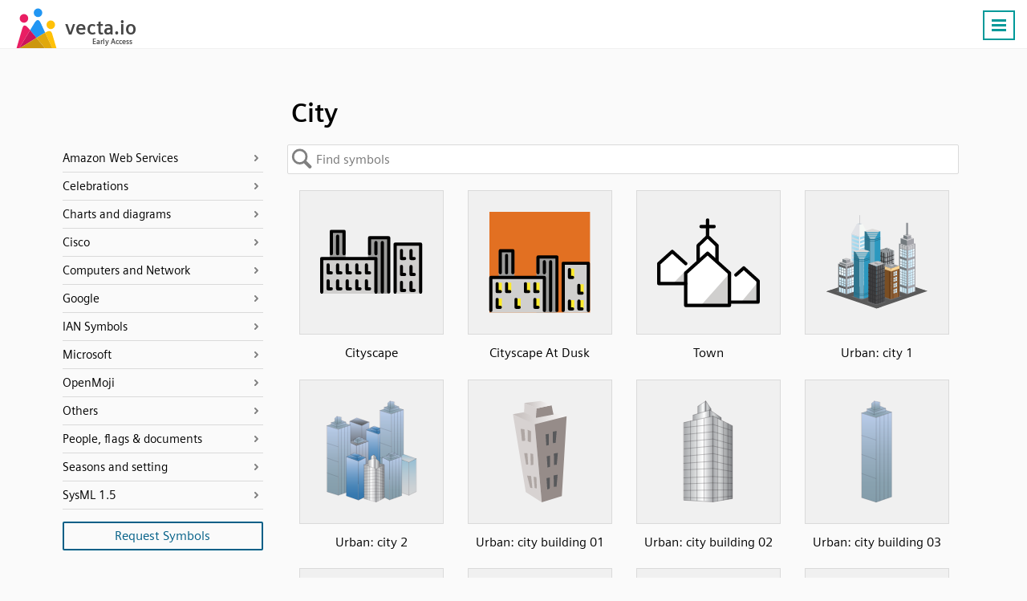

--- FILE ---
content_type: text/html; charset=UTF-8
request_url: https://vecta.io/symbols/tag/city
body_size: 15863
content:
 <!DOCTYPE html><html lang="en"><head> <base href="https://vecta.io/" /><meta charset="UTF-8">
<meta http-equiv="Content-Language" content="en" /> 
<meta name="viewport" content="width=device-width, initial-scale=1.0">
<link rel="apple-touch-icon" sizes="180x180" href="images/apple-touch-icon.png">
<link rel="icon" type="image/png" sizes="32x32" href="images/favicon-32x32.png">
<link rel="icon" type="image/png" sizes="194x194" href="images/favicon-194x194.png">
<link rel="icon" type="image/png" sizes="192x192" href="images/android-chrome-192x192.png">
<link rel="icon" type="image/png" sizes="16x16" href="images/favicon-16x16.png">
<link rel="manifest" href="json/manifest.json">
<link rel="shortcut icon" href="images/favicon.ico">
<meta name="msapplication-TileColor" content="#ffffff">
<meta name="msapplication-TileImage" content="images/mstile-144x144.png">
<meta name="msapplication-config" content="images/browserconfig.xml">
<meta name="theme-color" content="#ffffff">
<meta name="msvalidate.01" content="73D485C55ECA953ABFF3316B0EC1E5A8" />
<link rel="preload" href="/fonts/siemens-sans-prof-roman.woff2" as="font" crossorigin>
<link rel="preload" href="/fonts/siemens-sans-prof-bold.woff2" as="font" crossorigin>
<link rel="preload" href="/fonts/siemens-sans-prof-italic.woff2" as="font" crossorigin><link rel="stylesheet" href="/symbols/css/symbols.b7f1e978a9.css"><link rel="canonical" href="https://vecta.io/symbols/tag/city" /><meta name="Description" content="City symbols for use in electrical, pneumatic and hydraulic schematic diagrams. Available in SVG, PNG, JPG formats" /> <!-- For Google -->
<meta property="og:title" content="City | Vecta Symbols" />
<meta property="og:url" content="https://vecta.io"  />
<meta property="og:site_name" content="Vecta" />
<meta property="og:image" content="https://vecta.io/images/logo.af25575f8e.png" />

<meta property="fb:app_id" content="168250923710851" /> <!-- For FB App tracking -->
<meta property="og:description" content="City symbols for use in electrical, pneumatic and hydraulic schematic diagrams. Available in SVG, PNG, JPG formats" /> <!-- For OG -->
<meta property="og:type" content="website" /><script src="js/cookie_monster.9cc7748690.js"></script><script src="js/cookies_banner.3f939aa187.js" async></script> <title>City | Vecta Symbols</title></head><body> <nav id="header.id"><div class="Content.cls"><div class="Logo.cls">
                <a href="https://vecta.io">
                    <svg width="150" height="50">
                        <use xlink:href="#logo_text.sym"/>
                    </svg>
                </a>
            </div><ul id="nav_menu.id"><li><a href="https://vecta.io/" >Home</a></li><li><a href="https://vecta.io/benefits">Benefits</a></li><li><a href="https://vecta.io/ideas">#ideas</a></li><li><a href="/symbols" class="Active.cls">#symbols</a></li><li><a href="https://vecta.io/nano" target="_blank">#nano</a></li><li><a href="https://vecta.io/blog" target="_blank">Blog</a></li><li><a href="https://vecta.io/help"  target="_blank">Help</a></li><li><a href="https://vecta.io/videos">Videos</a></li><li><a href="https://vecta.io/api/">API</a></li><li><a href="https://vecta.io/app/login.php?mode=signin">Sign in</a></li><li><a class="Button.cls" href="https://vecta.io/app/login.php?mode=signup&src=header">Create a free account</a></li></ul><a id="menu_icon.id" class="Button.cls Right.cls" href="#"><svg width="24px" height="24px" viewBox="0 0 24 24"><line x1="3" y1="5.5" x2="21" y2="5.5" stroke-width="3px"/><line x1="3" y1="11.5" x2="21" y2="11.5" stroke-width="3px"/><line x1="3" y1="17.5" x2="21" y2="17.5" stroke-width="3px"/></svg><noscript><img loading="auto" src="/images/burger-menu.fbe818ad3c.svg" alt="Burger Menu" title="Burger Menu SVG"></noscript></a></div></nav> <div class="Content.cls"><div id="title.id"><h1>City</h1>   </div>     <svg id="left_nav.id" fill="#fff" width="30" height="70">
        <defs>
            <filter id="opvo" x="-27.5%" y="-9.17%" width="160%" height="118.33%">
                <feGaussianBlur in="SourceAlpha" stdDeviation="2"/>
                <feOffset dx="1" result="LlIR"/><feFlood flood-color="#000" flood-opacity=".25"/>
                <feComposite in2="LlIR" operator="in" result="idO6"/>
                <feMerge>
                    <feMergeNode in="idO6"/>
                    <feMergeNode in="SourceGraphic"/>
                </feMerge>
            </filter>
        </defs>
        <path d="M0 0l15 9q5 3 5 7v28q0 4-5 7L0 60z" stroke="silver" filter="url(#opvo)" transform="translate(.5 5.5)"/>
        <path d="M13.5 26v20m-6-20v20" fill="none" stroke-width="3" stroke="gray" style="stroke: var(--muted-color)"/></svg>
    </svg> <div id="left_nav_menu.id"><div id="back_to_symbols.id"><span>Back to symbols</span></div> <ul><li data-value="Amazon Web Services"><a href="/symbols/category/amazon-web-services">Amazon Web Services</a></li><ul><a href="/symbols/5/aws-analytics"><li data-stencil="5">AWS Analytics</li></a><a href="/symbols/6/aws-application-services"><li data-stencil="6">AWS Application Services</li></a><a href="/symbols/7/aws-artificial-intelligence"><li data-stencil="7">AWS Artificial Intelligence</li></a><a href="/symbols/8/aws-business-productivity"><li data-stencil="8">AWS Business Productivity</li></a><a href="/symbols/9/aws-compute"><li data-stencil="9">AWS Compute</li></a><a href="/symbols/52/aws-contact-center"><li data-stencil="52">AWS Contact Center</li></a><a href="/symbols/53/aws-containers"><li data-stencil="53">AWS Containers</li></a><a href="/symbols/10/aws-database"><li data-stencil="10">AWS Database</li></a><a href="/symbols/11/aws-desktop-app-streaming"><li data-stencil="11">AWS Desktop App Streaming</li></a><a href="/symbols/12/aws-developer-tools"><li data-stencil="12">AWS Developer Tools</li></a><a href="/symbols/13/aws-game-development"><li data-stencil="13">AWS Game Development</li></a><a href="/symbols/14/aws-general"><li data-stencil="14">AWS General</li></a><a href="/symbols/15/aws-internet-of-things"><li data-stencil="15">AWS Internet of Things</li></a><a href="/symbols/258/aws-machine-learning"><li data-stencil="258">AWS Machine Learning</li></a><a href="/symbols/16/aws-management-tools"><li data-stencil="16">AWS Management Tools</li></a><a href="/symbols/17/aws-messaging"><li data-stencil="17">AWS Messaging</li></a><a href="/symbols/18/aws-migration"><li data-stencil="18">AWS Migration</li></a><a href="/symbols/19/aws-mobile-services"><li data-stencil="19">AWS Mobile Services</li></a><a href="/symbols/20/aws-networking-content-delivery"><li data-stencil="20">AWS Networking & Content Delivery</li></a><a href="/symbols/21/aws-on-demand-workforce"><li data-stencil="21">AWS On Demand Workforce</li></a><a href="/symbols/22/aws-sdks"><li data-stencil="22">AWS SDKs</li></a><a href="/symbols/23/aws-security-identity-compliance"><li data-stencil="23">AWS Security Identity & Compliance</li></a><a href="/symbols/24/aws-storage"><li data-stencil="24">AWS Storage</li></a></ul><li data-value="Celebrations"><a href="/symbols/category/celebrations">Celebrations</a></li><ul><a href="/symbols/762/chinese-new-year"><li data-stencil="762">Chinese New Year</li></a><a href="/symbols/635/christmas"><li data-stencil="635">Christmas</li></a><a href="/symbols/941/eid-mubarak"><li data-stencil="941">Eid Mubarak</li></a></ul><li data-value="Charts and diagrams"><a href="/symbols/category/charts-and-diagrams">Charts and diagrams</a></li><ul><a href="/symbols/44/bar-chart"><li data-stencil="44">Bar Chart</li></a><a href="/symbols/70/donut-chart"><li data-stencil="70">Donut Chart</li></a><a href="/symbols/0/flow-chart"><li data-stencil="0">Flow Chart</li></a><a href="/symbols/45/organization-chart"><li data-stencil="45">Organization Chart</li></a><a href="/symbols/54/photo-organizational-chart"><li data-stencil="54">Photo Organizational Chart</li></a><a href="/symbols/40/uml-activity"><li data-stencil="40">UML Activity</li></a><a href="/symbols/41/uml-class"><li data-stencil="41">UML Class</li></a><a href="/symbols/42/uml-entity-relationship"><li data-stencil="42">UML Entity relationship</li></a><a href="/symbols/46/uml-gateway"><li data-stencil="46">UML Gateway</li></a><a href="/symbols/39/uml-use-case"><li data-stencil="39">UML Use Case</li></a><a href="/symbols/43/venn-diagrams"><li data-stencil="43">Venn Diagrams</li></a><a href="/symbols/106/wireframe-android"><li data-stencil="106">Wireframe Android</li></a><a href="/symbols/105/wireframe-browser"><li data-stencil="105">Wireframe Browser</li></a><a href="/symbols/107/wireframe-iphone"><li data-stencil="107">Wireframe iPhone</li></a></ul><li data-value="Cisco"><a href="/symbols/category/cisco">Cisco</a></li><ul><a href="/symbols/60/cisco-application-control-engine"><li data-stencil="60">Cisco Application Control Engine</li></a><a href="/symbols/334/cisco-connected-grid-switch"><li data-stencil="334">Cisco Connected Grid Switch</li></a><a href="/symbols/335/cisco-me-4600-series"><li data-stencil="335">Cisco ME 4600 Series</li></a><a href="/symbols/240/cisco-network-topology-icons-3015"><li data-stencil="240">Cisco Network Topology Icons 3015</li></a><a href="/symbols/241/cisco-network-topology-icons-black-and-white"><li data-stencil="241">Cisco Network Topology Icons Black And White</li></a><a href="/symbols/255/cisco-optical-networking-ncs-4200"><li data-stencil="255">Cisco Optical Networking NCS 4200</li></a><a href="/symbols/63/cisco-safe-architectural"><li data-stencil="63">Cisco SAFE Architectural</li></a><a href="/symbols/254/cisco-sce-2020"><li data-stencil="254">Cisco SCE 2020</li></a><a href="/symbols/62/cisco-security-stealthwatch"><li data-stencil="62">Cisco Security Stealthwatch</li></a><a href="/symbols/256/cisco-security-web-and-email"><li data-stencil="256">Cisco Security Web And Email</li></a><a href="/symbols/333/cisco-small-business-200-500-series-switches"><li data-stencil="333">Cisco Small Business 200-500 Series Switches</li></a><a href="/symbols/264/cisco-switches-cisco-nexus-5020"><li data-stencil="264">Cisco Switches - Cisco Nexus 5020</li></a><a href="/symbols/263/cisco-switches-cisco-nexus-9000"><li data-stencil="263">Cisco Switches - Cisco Nexus 9000</li></a><a href="/symbols/332/cisco-switches-me-series"><li data-stencil="332">Cisco Switches ME Series</li></a><a href="/symbols/61/cisco-uc500-series"><li data-stencil="61">Cisco UC500 Series</li></a><a href="/symbols/259/cisco-unified-computing-system-and-hyperflex-systems-hci-part-1"><li data-stencil="259">Cisco Unified Computing System And HyperFlex Systems (HCI) Part 1</li></a><a href="/symbols/260/cisco-unified-computing-system-and-hyperflex-systems-hci-part-2"><li data-stencil="260">Cisco Unified Computing System And HyperFlex Systems (HCI) Part 2</li></a><a href="/symbols/244/cisco-unified-ip-phone-7800-and-8800-series"><li data-stencil="244">Cisco Unified IP Phone 7800 And 8800 Series</li></a><a href="/symbols/243/cisco-vg-series-gateways"><li data-stencil="243">Cisco VG Series Gateways</li></a><a href="/symbols/245/cisco-wireless"><li data-stencil="245">Cisco Wireless</li></a><a href="/symbols/242/cisco-wireless-iw-3700"><li data-stencil="242">Cisco Wireless IW 3700</li></a></ul><li data-value="Computers and Network"><a href="/symbols/category/computers-and-network">Computers and Network</a></li><ul><a href="/symbols/37/basic-network"><li data-stencil="37">Basic Network</li></a><a href="/symbols/238/computer-brands"><li data-stencil="238">Computer Brands</li></a><a href="/symbols/38/computers-and-monitors"><li data-stencil="38">Computers and Monitors</li></a><a href="/symbols/261/databases"><li data-stencil="261">Databases</li></a><a href="/symbols/36/network-infrastructure"><li data-stencil="36">Network Infrastructure</li></a><a href="/symbols/25/web-technologies"><li data-stencil="25">Web Technologies</li></a></ul><li data-value="Google"><a href="/symbols/category/google">Google</a></li><ul><a href="/symbols/59/fonts-for-display"><li data-stencil="59">Fonts for display</li></a><a href="/symbols/58/fonts-for-handwriting"><li data-stencil="58">Fonts for handwriting</li></a><a href="/symbols/3/google"><li data-stencil="3">Google</li></a><a href="/symbols/4/google-cloud-platform"><li data-stencil="4">Google Cloud Platform</li></a><a href="/symbols/50/material-design-palettes"><li data-stencil="50">Material design palettes</li></a><a href="/symbols/57/monospace-fonts"><li data-stencil="57">Monospace fonts</li></a><a href="/symbols/56/san-serif-fonts"><li data-stencil="56">San Serif fonts</li></a><a href="/symbols/55/serif-fonts"><li data-stencil="55">Serif fonts</li></a></ul><li data-value="IAN Symbols"><a href="/symbols/category/ian-symbols">IAN Symbols</a></li><ul><a href="/symbols/276/ecosystems-coastal-marine"><li data-stencil="276">Ecosystems - Coastal, Marine</li></a><a href="/symbols/277/ecosystems-desert"><li data-stencil="277">Ecosystems - Desert</li></a><a href="/symbols/278/ecosystems-elements"><li data-stencil="278">Ecosystems - Elements</li></a><a href="/symbols/279/ecosystems-freshwater"><li data-stencil="279">Ecosystems - Freshwater</li></a><a href="/symbols/280/ecosystems-grassland"><li data-stencil="280">Ecosystems - Grassland</li></a><a href="/symbols/281/ecosystems-maps"><li data-stencil="281">Ecosystems - Maps</li></a><a href="/symbols/282/ecosystems-meteorology-climate"><li data-stencil="282">Ecosystems - Meteorology, Climate</li></a><a href="/symbols/283/ecosystems-mountains-tundra"><li data-stencil="283">Ecosystems - Mountains, Tundra</li></a><a href="/symbols/331/ecosystems-other"><li data-stencil="331">Ecosystems - Other</li></a><a href="/symbols/285/fauna-amphibians"><li data-stencil="285">Fauna - Amphibians</li></a><a href="/symbols/286/fauna-birds"><li data-stencil="286">Fauna - Birds</li></a><a href="/symbols/287/fauna-cnidaria"><li data-stencil="287">Fauna - Cnidaria</li></a><a href="/symbols/288/fauna-crustaceans"><li data-stencil="288">Fauna - Crustaceans</li></a><a href="/symbols/289/fauna-echinoderms"><li data-stencil="289">Fauna - Echinoderms</li></a><a href="/symbols/290/fauna-fish"><li data-stencil="290">Fauna - Fish</li></a><a href="/symbols/291/fauna-insects-arachnids"><li data-stencil="291">Fauna - Insects, Arachnids</li></a><a href="/symbols/292/fauna-mammals"><li data-stencil="292">Fauna - Mammals</li></a><a href="/symbols/293/fauna-molluscs"><li data-stencil="293">Fauna - Molluscs</li></a><a href="/symbols/294/fauna-other"><li data-stencil="294">Fauna - Other</li></a><a href="/symbols/295/fauna-protozoans"><li data-stencil="295">Fauna - Protozoans</li></a><a href="/symbols/296/fauna-reptiles"><li data-stencil="296">Fauna - Reptiles</li></a><a href="/symbols/297/fauna-worms"><li data-stencil="297">Fauna - Worms</li></a><a href="/symbols/298/flora-fungi-lichen-moss"><li data-stencil="298">Flora - Fungi, Lichen, Moss</li></a><a href="/symbols/299/flora-grasses-herbaceous-plants"><li data-stencil="299">Flora - Grasses, Herbaceous Plants</li></a><a href="/symbols/300/flora-macroalgae"><li data-stencil="300">Flora - Macroalgae</li></a><a href="/symbols/301/flora-mangroves"><li data-stencil="301">Flora - Mangroves</li></a><a href="/symbols/302/flora-marsh-wetlands"><li data-stencil="302">Flora - Marsh, Wetlands</li></a><a href="/symbols/303/flora-microalgae"><li data-stencil="303">Flora - Microalgae</li></a><a href="/symbols/304/flora-seagrass-sav"><li data-stencil="304">Flora - Seagrass, SAV</li></a><a href="/symbols/305/flora-trees-shrubs-vines"><li data-stencil="305">Flora - Trees, Shrubs, Vines</li></a><a href="/symbols/306/human-agriculture"><li data-stencil="306">Human - Agriculture</li></a><a href="/symbols/307/human-aquaculture"><li data-stencil="307">Human - Aquaculture</li></a><a href="/symbols/308/human-climate-change"><li data-stencil="308">Human - Climate Change</li></a><a href="/symbols/309/human-culture-archaeology"><li data-stencil="309">Human - Culture, Archaeology</li></a><a href="/symbols/310/human-development-infrastructure"><li data-stencil="310">Human - Development, Infrastructure</li></a><a href="/symbols/311/human-education"><li data-stencil="311">Human - Education</li></a><a href="/symbols/312/human-environmental-degradation"><li data-stencil="312">Human - Environmental Degradation</li></a><a href="/symbols/313/human-fishing"><li data-stencil="313">Human - Fishing</li></a><a href="/symbols/314/human-forestry"><li data-stencil="314">Human - Forestry</li></a><a href="/symbols/315/human-management-restoration"><li data-stencil="315">Human - Management, Restoration</li></a><a href="/symbols/316/human-manufacturing-refining"><li data-stencil="316">Human - Manufacturing, Refining</li></a><a href="/symbols/317/human-mapping-navigation"><li data-stencil="317">Human - Mapping, Navigation</li></a><a href="/symbols/318/human-mining"><li data-stencil="318">Human - Mining</li></a><a href="/symbols/319/human-other"><li data-stencil="319">Human - Other</li></a><a href="/symbols/320/human-recreation"><li data-stencil="320">Human - Recreation</li></a><a href="/symbols/321/human-science-research"><li data-stencil="321">Human - Science, Research</li></a><a href="/symbols/322/human-services"><li data-stencil="322">Human - Services</li></a><a href="/symbols/323/human-transport"><li data-stencil="323">Human - Transport</li></a><a href="/symbols/324/processes-biological"><li data-stencil="324">Processes - Biological</li></a><a href="/symbols/325/processes-chemical"><li data-stencil="325">Processes - Chemical</li></a><a href="/symbols/326/processes-inputs-flows"><li data-stencil="326">Processes - Inputs, flows</li></a><a href="/symbols/327/processes-modifiers"><li data-stencil="327">Processes - Modifiers</li></a><a href="/symbols/328/processes-physical"><li data-stencil="328">Processes - Physical</li></a><a href="/symbols/329/prokaryotes-and-viruses-bacteria-cyanobacteria-archaea"><li data-stencil="329">Prokaryotes and Viruses - Bacteria, cyanobacteria, archaea</li></a><a href="/symbols/330/prokaryotes-and-viruses-viruses"><li data-stencil="330">Prokaryotes and Viruses - Viruses</li></a></ul><li data-value="Microsoft"><a href="/symbols/category/microsoft">Microsoft</a></li><ul><a href="/symbols/28/microsoft-azure-color"><li data-stencil="28">Microsoft Azure Color</li></a><a href="/symbols/27/microsoft-azure-mono"><li data-stencil="27">Microsoft Azure Mono</li></a><a href="/symbols/31/microsoft-enterprise"><li data-stencil="31">Microsoft Enterprise</li></a><a href="/symbols/32/microsoft-intune"><li data-stencil="32">Microsoft Intune</li></a><a href="/symbols/33/microsoft-office-products"><li data-stencil="33">Microsoft Office Products</li></a><a href="/symbols/30/microsoft-systems-center"><li data-stencil="30">Microsoft Systems Center</li></a><a href="/symbols/29/microsoft-virtual-machines"><li data-stencil="29">Microsoft Virtual Machines</li></a></ul><li data-value="OpenMoji"><a href="/symbols/category/openmoji">OpenMoji</a></li><ul><a href="/symbols/108/activities-arts-crafts"><li data-stencil="108">Activities - Arts Crafts</li></a><a href="/symbols/109/activities-award-medal"><li data-stencil="109">Activities - Award Medal</li></a><a href="/symbols/110/activities-event"><li data-stencil="110">Activities - Event</li></a><a href="/symbols/111/activities-game"><li data-stencil="111">Activities - Game</li></a><a href="/symbols/112/activities-sport"><li data-stencil="112">Activities - Sport</li></a><a href="/symbols/113/animals-nature-animal-amphibian"><li data-stencil="113">Animals Nature - Animal Amphibian</li></a><a href="/symbols/114/animals-nature-animal-bird"><li data-stencil="114">Animals Nature - Animal Bird</li></a><a href="/symbols/115/animals-nature-animal-bug"><li data-stencil="115">Animals Nature - Animal Bug</li></a><a href="/symbols/116/animals-nature-animal-mammal"><li data-stencil="116">Animals Nature - Animal Mammal</li></a><a href="/symbols/117/animals-nature-animal-marine"><li data-stencil="117">Animals Nature - Animal Marine</li></a><a href="/symbols/118/animals-nature-animal-reptile"><li data-stencil="118">Animals Nature - Animal Reptile</li></a><a href="/symbols/119/animals-nature-plant-flower"><li data-stencil="119">Animals Nature - Plant Flower</li></a><a href="/symbols/120/animals-nature-plant-other"><li data-stencil="120">Animals Nature - Plant Other</li></a><a href="/symbols/121/component-hair-style"><li data-stencil="121">Component - Hair Style</li></a><a href="/symbols/122/component-skin-tone"><li data-stencil="122">Component - Skin Tone</li></a><a href="/symbols/123/extras-openmoji-animals-nature"><li data-stencil="123">Extras Openmoji - Animals Nature</li></a><a href="/symbols/124/extras-openmoji-brand"><li data-stencil="124">Extras Openmoji - Brand</li></a><a href="/symbols/125/extras-openmoji-emergency"><li data-stencil="125">Extras Openmoji - Emergency</li></a><a href="/symbols/126/extras-openmoji-food-drink"><li data-stencil="126">Extras Openmoji - Food Drink</li></a><a href="/symbols/127/extras-openmoji-interaction"><li data-stencil="127">Extras Openmoji - Interaction</li></a><a href="/symbols/128/extras-openmoji-objects"><li data-stencil="128">Extras Openmoji - Objects</li></a><a href="/symbols/129/extras-openmoji-people"><li data-stencil="129">Extras Openmoji - People</li></a><a href="/symbols/130/extras-openmoji-technology"><li data-stencil="130">Extras Openmoji - Technology</li></a><a href="/symbols/131/extras-openmoji-travel-places"><li data-stencil="131">Extras Openmoji - Travel Places</li></a><a href="/symbols/132/extras-openmoji-ui-element"><li data-stencil="132">Extras Openmoji - Ui Element</li></a><a href="/symbols/133/extras-unicode-symbol-other"><li data-stencil="133">Extras Unicode - Symbol Other</li></a><a href="/symbols/134/flags-country-flag"><li data-stencil="134">Flags - Country Flag</li></a><a href="/symbols/135/flags-flag"><li data-stencil="135">Flags - Flag</li></a><a href="/symbols/136/flags-subdivision-flag"><li data-stencil="136">Flags - Subdivision Flag</li></a><a href="/symbols/137/food-drink-dishware"><li data-stencil="137">Food Drink - Dishware</li></a><a href="/symbols/138/food-drink-drink"><li data-stencil="138">Food Drink - Drink</li></a><a href="/symbols/139/food-drink-food-asian"><li data-stencil="139">Food Drink - Food Asian</li></a><a href="/symbols/140/food-drink-food-fruit"><li data-stencil="140">Food Drink - Food Fruit</li></a><a href="/symbols/141/food-drink-food-marine"><li data-stencil="141">Food Drink - Food Marine</li></a><a href="/symbols/142/food-drink-food-prepared"><li data-stencil="142">Food Drink - Food Prepared</li></a><a href="/symbols/143/food-drink-food-sweet"><li data-stencil="143">Food Drink - Food Sweet</li></a><a href="/symbols/144/food-drink-food-vegetable"><li data-stencil="144">Food Drink - Food Vegetable</li></a><a href="/symbols/145/objects-book-paper"><li data-stencil="145">Objects - Book Paper</li></a><a href="/symbols/146/objects-clothing"><li data-stencil="146">Objects - Clothing</li></a><a href="/symbols/147/objects-computer"><li data-stencil="147">Objects - Computer</li></a><a href="/symbols/148/objects-household"><li data-stencil="148">Objects - Household</li></a><a href="/symbols/149/objects-light-video"><li data-stencil="149">Objects - Light Video</li></a><a href="/symbols/150/objects-lock"><li data-stencil="150">Objects - Lock</li></a><a href="/symbols/151/objects-mail"><li data-stencil="151">Objects - Mail</li></a><a href="/symbols/152/objects-medical"><li data-stencil="152">Objects - Medical</li></a><a href="/symbols/153/objects-money"><li data-stencil="153">Objects - Money</li></a><a href="/symbols/154/objects-music"><li data-stencil="154">Objects - Music</li></a><a href="/symbols/155/objects-musical-instrument"><li data-stencil="155">Objects - Musical Instrument</li></a><a href="/symbols/156/objects-office"><li data-stencil="156">Objects - Office</li></a><a href="/symbols/157/objects-other-object"><li data-stencil="157">Objects - Other Object</li></a><a href="/symbols/158/objects-phone"><li data-stencil="158">Objects - Phone</li></a><a href="/symbols/159/objects-science"><li data-stencil="159">Objects - Science</li></a><a href="/symbols/160/objects-sound"><li data-stencil="160">Objects - Sound</li></a><a href="/symbols/161/objects-tool"><li data-stencil="161">Objects - Tool</li></a><a href="/symbols/162/objects-writing"><li data-stencil="162">Objects - Writing</li></a><a href="/symbols/163/people-body-body-parts"><li data-stencil="163">People Body - Body Parts</li></a><a href="/symbols/164/people-body-family"><li data-stencil="164">People Body - Family</li></a><a href="/symbols/165/people-body-hand-fingers-closed"><li data-stencil="165">People Body - Hand Fingers Closed</li></a><a href="/symbols/166/people-body-hand-fingers-open"><li data-stencil="166">People Body - Hand Fingers Open</li></a><a href="/symbols/167/people-body-hand-fingers-partial"><li data-stencil="167">People Body - Hand Fingers Partial</li></a><a href="/symbols/168/people-body-hand-prop"><li data-stencil="168">People Body - Hand Prop</li></a><a href="/symbols/169/people-body-hand-single-finger"><li data-stencil="169">People Body - Hand Single Finger</li></a><a href="/symbols/170/people-body-hands"><li data-stencil="170">People Body - Hands</li></a><a href="/symbols/171/people-body-person"><li data-stencil="171">People Body - Person</li></a><a href="/symbols/172/people-body-person-activity"><li data-stencil="172">People Body - Person Activity</li></a><a href="/symbols/173/people-body-person-fantasy"><li data-stencil="173">People Body - Person Fantasy</li></a><a href="/symbols/174/people-body-person-gesture"><li data-stencil="174">People Body - Person Gesture</li></a><a href="/symbols/175/people-body-person-resting"><li data-stencil="175">People Body - Person Resting</li></a><a href="/symbols/176/people-body-person-role"><li data-stencil="176">People Body - Person Role</li></a><a href="/symbols/177/people-body-person-sport"><li data-stencil="177">People Body - Person Sport</li></a><a href="/symbols/178/people-body-person-symbol"><li data-stencil="178">People Body - Person Symbol</li></a><a href="/symbols/179/smileys-emotion-cat-face"><li data-stencil="179">Smileys Emotion - Cat Face</li></a><a href="/symbols/180/smileys-emotion-emotion"><li data-stencil="180">Smileys Emotion - Emotion</li></a><a href="/symbols/181/smileys-emotion-face-affection"><li data-stencil="181">Smileys Emotion - Face Affection</li></a><a href="/symbols/182/smileys-emotion-face-concerned"><li data-stencil="182">Smileys Emotion - Face Concerned</li></a><a href="/symbols/183/smileys-emotion-face-costume"><li data-stencil="183">Smileys Emotion - Face Costume</li></a><a href="/symbols/184/smileys-emotion-face-glasses"><li data-stencil="184">Smileys Emotion - Face Glasses</li></a><a href="/symbols/185/smileys-emotion-face-hand"><li data-stencil="185">Smileys Emotion - Face Hand</li></a><a href="/symbols/186/smileys-emotion-face-hat"><li data-stencil="186">Smileys Emotion - Face Hat</li></a><a href="/symbols/187/smileys-emotion-face-negative"><li data-stencil="187">Smileys Emotion - Face Negative</li></a><a href="/symbols/188/smileys-emotion-face-neutral-skeptical"><li data-stencil="188">Smileys Emotion - Face Neutral Skeptical</li></a><a href="/symbols/189/smileys-emotion-face-sleepy"><li data-stencil="189">Smileys Emotion - Face Sleepy</li></a><a href="/symbols/190/smileys-emotion-face-smiling"><li data-stencil="190">Smileys Emotion - Face Smiling</li></a><a href="/symbols/191/smileys-emotion-face-tongue"><li data-stencil="191">Smileys Emotion - Face Tongue</li></a><a href="/symbols/192/smileys-emotion-face-unwell"><li data-stencil="192">Smileys Emotion - Face Unwell</li></a><a href="/symbols/193/smileys-emotion-monkey-face"><li data-stencil="193">Smileys Emotion - Monkey Face</li></a><a href="/symbols/194/symbols-alphanum"><li data-stencil="194">Symbols - Alphanum</li></a><a href="/symbols/195/symbols-arrow"><li data-stencil="195">Symbols - Arrow</li></a><a href="/symbols/196/symbols-av-symbol"><li data-stencil="196">Symbols - Av Symbol</li></a><a href="/symbols/197/symbols-gender"><li data-stencil="197">Symbols - Gender</li></a><a href="/symbols/198/symbols-geometric"><li data-stencil="198">Symbols - Geometric</li></a><a href="/symbols/199/symbols-keycap"><li data-stencil="199">Symbols - Keycap</li></a><a href="/symbols/200/symbols-other-symbol"><li data-stencil="200">Symbols - Other Symbol</li></a><a href="/symbols/201/symbols-religion"><li data-stencil="201">Symbols - Religion</li></a><a href="/symbols/202/symbols-transport-sign"><li data-stencil="202">Symbols - Transport Sign</li></a><a href="/symbols/203/symbols-warning"><li data-stencil="203">Symbols - Warning</li></a><a href="/symbols/204/symbols-zodiac"><li data-stencil="204">Symbols - Zodiac</li></a><a href="/symbols/205/travel-places-hotel"><li data-stencil="205">Travel Places - Hotel</li></a><a href="/symbols/206/travel-places-place-building"><li data-stencil="206">Travel Places - Place Building</li></a><a href="/symbols/207/travel-places-place-geographic"><li data-stencil="207">Travel Places - Place Geographic</li></a><a href="/symbols/208/travel-places-place-map"><li data-stencil="208">Travel Places - Place Map</li></a><a href="/symbols/209/travel-places-place-other"><li data-stencil="209">Travel Places - Place Other</li></a><a href="/symbols/210/travel-places-place-religious"><li data-stencil="210">Travel Places - Place Religious</li></a><a href="/symbols/211/travel-places-sky-weather"><li data-stencil="211">Travel Places - Sky Weather</li></a><a href="/symbols/212/travel-places-time"><li data-stencil="212">Travel Places - Time</li></a><a href="/symbols/213/travel-places-transport-air"><li data-stencil="213">Travel Places - Transport Air</li></a><a href="/symbols/214/travel-places-transport-ground"><li data-stencil="214">Travel Places - Transport Ground</li></a><a href="/symbols/215/travel-places-transport-water"><li data-stencil="215">Travel Places - Transport Water</li></a></ul><li data-value="Others"><a href="/symbols/category/others">Others</a></li><ul><a href="/symbols/248/coronavirus"><li data-stencil="248">Coronavirus</li></a><a href="/symbols/67/floor-plans"><li data-stencil="67">Floor Plans</li></a><a href="/symbols/71/gauge-and-meters"><li data-stencil="71">Gauge and Meters</li></a><a href="/symbols/991/hipster-patches"><li data-stencil="991">Hipster patches</li></a><a href="/symbols/49/measurement-tools"><li data-stencil="49">Measurement tools</li></a><a href="/symbols/257/oil-rigs"><li data-stencil="257">Oil Rigs</li></a><a href="/symbols/65/social-media"><li data-stencil="65">Social Media</li></a><a href="/symbols/64/social-media-shadow"><li data-stencil="64">Social Media (Shadow)</li></a><a href="/symbols/48/tables"><li data-stencil="48">Tables</li></a><a href="/symbols/51/title-blocks"><li data-stencil="51">Title blocks</li></a></ul><li data-value="People, flags & documents"><a href="/symbols/category/people-flags-documents">People, flags & documents</a></li><ul><a href="/symbols/68/avatars"><li data-stencil="68">Avatars</li></a><a href="/symbols/26/colorful-documents-and-folders"><li data-stencil="26">Colorful Documents and Folders</li></a><a href="/symbols/1/colorful-notes"><li data-stencil="1">Colorful notes</li></a><a href="/symbols/69/comments"><li data-stencil="69">Comments</li></a><a href="/symbols/35/containers"><li data-stencil="35">Containers</li></a><a href="/symbols/239/file-formats"><li data-stencil="239">File formats</li></a><a href="/symbols/66/flags-of-the-world"><li data-stencil="66">Flags of the world</li></a><a href="/symbols/34/people"><li data-stencil="34">People</li></a></ul><li data-value="Seasons and setting"><a href="/symbols/category/seasons-and-setting">Seasons and setting</a></li><ul><a href="/symbols/990/summer"><li data-stencil="990">Summer</li></a></ul><li data-value="SysML 1.5"><a href="/symbols/category/sysml-15">SysML 1.5</a></li><ul><a href="/symbols/250/activity-diagram-sysml-15"><li data-stencil="250">Activity Diagram (SysML 1.5)</li></a><a href="/symbols/251/package-diagram-sysml-15"><li data-stencil="251">Package Diagram (SysML 1.5)</li></a><a href="/symbols/249/sequence-diagram-sysml-15"><li data-stencil="249">Sequence Diagram (SysML 1.5)</li></a><a href="/symbols/252/state-machine-diagram-sysml-15"><li data-stencil="252">State Machine Diagram (SysML 1.5)</li></a><a href="/symbols/253/use-case-diagram-sysml-15"><li data-stencil="253">Use Case Diagram (SysML 1.5)</li></a></ul></ul> <button class="Request.cls">Request Symbols</button></div><div id="symbols.id"><input id="sym_search.id" type="text" placeholder="Find symbols"><h3 id="search_title.id"></h3><div class="PreviewContainer.cls"> <div class="Symbol.cls">
    <a href="/symbols/209/travel-places-place-other/11/cityscape" class="Preview.cls">
        <img loading="eager" width="128" height="128" src="https://symbols.getvecta.com/stencil_209/11_cityscape.42dcb6337a.svg" alt="Unicode: 1F3D9" title="Unicode: 1F3D9">
    </a>
    <div class="Info.cls">
        <a href="/symbols/209/travel-places-place-other/11/cityscape"><h2>Cityscape</h2></a>
        <p>Unicode: 1F3D9</p>
        
        <div class="Label.cls"><label>Stencil:</label><a href="/symbols/209/travel-places-place-other">Travel Places - Place Other</a></div>
        <div class="Label.cls"><label>Tags:</label><div><a href="/symbols/tag/city">city</a>, <a href="/symbols/tag/buildings">buildings</a>, <a href="/symbols/tag/metropolis">metropolis</a></div></div>
        <div class="Label.cls"><label>Made with love:</label><a class="MadeWith.cls" href="https://openmoji.org/">OpenMoji</a></div>
        <div class="Button.cls">
            <div>
                <a href="https://vecta.io/app/link?stencil=stencil_209&symbol=dUiBPtzDW9QblBaPpzptb9&name=Cityscape&utm_source=SymbolsPage" rel="nofollow" target="_blank" class="Edit.cls" title="Edit in Vecta">
                    <svg class="Edit.cls"><use xlink:href="#logo.sym"/></svg>Edit
                </a>
            </div>
            <div>
                <span class="DownloadIcon.cls"><svg><use xlink:href="#download.sym" /></svg></span><span>
                    <a href="https://symbols.getvecta.com/stencil_209/11_cityscape.42dcb6337a.svg" title="Download as SVG">SVG</a>
                </span><span>
                    <a href="https://symbols.getvecta.com/stencil_209/11_cityscape.42dcb6337a.png" title="Download as PNG">PNG</a>
                </span><span>
                    <a href="https://symbols.getvecta.com/stencil_209/11_cityscape.42dcb6337a.jpg" title="Download as JPG">JPG</a>
                </span>
            </div>
        </div>
    </div>
    <a href="/symbols/209/travel-places-place-other/11/cityscape"><h2>Cityscape</h2></a>
</div><div class="Symbol.cls">
    <a href="/symbols/209/travel-places-place-other/4/cityscape-at-dusk" class="Preview.cls">
        <img loading="eager" width="128" height="128" src="https://symbols.getvecta.com/stencil_209/4_cityscape-at-dusk.44375ff100.svg" alt="Unicode: 1F306" title="Unicode: 1F306">
    </a>
    <div class="Info.cls">
        <a href="/symbols/209/travel-places-place-other/4/cityscape-at-dusk"><h2>Cityscape At Dusk</h2></a>
        <p>Unicode: 1F306</p>
        
        <div class="Label.cls"><label>Stencil:</label><a href="/symbols/209/travel-places-place-other">Travel Places - Place Other</a></div>
        <div class="Label.cls"><label>Tags:</label><div><a href="/symbols/tag/city">city</a>, <a href="/symbols/tag/dusk">dusk</a>, <a href="/symbols/tag/evening">evening</a>, <a href="/symbols/tag/landscape">landscape</a>, <a href="/symbols/tag/sunset">sunset</a></div></div>
        <div class="Label.cls"><label>Made with love:</label><a class="MadeWith.cls" href="https://openmoji.org/">OpenMoji</a></div>
        <div class="Button.cls">
            <div>
                <a href="https://vecta.io/app/link?stencil=stencil_209&symbol=mukln1PrI-j-U-mY8HFKll&name=Cityscape At Dusk&utm_source=SymbolsPage" rel="nofollow" target="_blank" class="Edit.cls" title="Edit in Vecta">
                    <svg class="Edit.cls"><use xlink:href="#logo.sym"/></svg>Edit
                </a>
            </div>
            <div>
                <span class="DownloadIcon.cls"><svg><use xlink:href="#download.sym" /></svg></span><span>
                    <a href="https://symbols.getvecta.com/stencil_209/4_cityscape-at-dusk.44375ff100.svg" title="Download as SVG">SVG</a>
                </span><span>
                    <a href="https://symbols.getvecta.com/stencil_209/4_cityscape-at-dusk.44375ff100.png" title="Download as PNG">PNG</a>
                </span><span>
                    <a href="https://symbols.getvecta.com/stencil_209/4_cityscape-at-dusk.44375ff100.jpg" title="Download as JPG">JPG</a>
                </span>
            </div>
        </div>
    </div>
    <a href="/symbols/209/travel-places-place-other/4/cityscape-at-dusk"><h2>Cityscape At Dusk</h2></a>
</div><div class="Symbol.cls">
    <a href="/symbols/131/extras-openmoji-travel-places/3/town" class="Preview.cls">
        <img loading="lazy" width="128" height="128" src="/images/symbol-preview.e8db9b9ee7.svg" data-src="https://symbols.getvecta.com/stencil_131/3_town.5d61470f5c.svg" alt="Unicode: E203" title="Unicode: E203">
    </a>
    <div class="Info.cls">
        <a href="/symbols/131/extras-openmoji-travel-places/3/town"><h2>Town</h2></a>
        <p>Unicode: E203</p>
        
        <div class="Label.cls"><label>Stencil:</label><a href="/symbols/131/extras-openmoji-travel-places">Extras Openmoji - Travel Places</a></div>
        <div class="Label.cls"><label>Tags:</label><div><a href="/symbols/tag/city">city</a>, <a href="/symbols/tag/village">village</a>, <a href="/symbols/tag/town">town</a></div></div>
        <div class="Label.cls"><label>Made with love:</label><a class="MadeWith.cls" href="https://openmoji.org/">OpenMoji</a></div>
        <div class="Button.cls">
            <div>
                <a href="https://vecta.io/app/link?stencil=stencil_131&symbol=hQsvJ5pM71HyBbsYNTHGS5&name=Town&utm_source=SymbolsPage" rel="nofollow" target="_blank" class="Edit.cls" title="Edit in Vecta">
                    <svg class="Edit.cls"><use xlink:href="#logo.sym"/></svg>Edit
                </a>
            </div>
            <div>
                <span class="DownloadIcon.cls"><svg><use xlink:href="#download.sym" /></svg></span><span>
                    <a href="https://symbols.getvecta.com/stencil_131/3_town.5d61470f5c.svg" title="Download as SVG">SVG</a>
                </span><span>
                    <a href="https://symbols.getvecta.com/stencil_131/3_town.5d61470f5c.png" title="Download as PNG">PNG</a>
                </span><span>
                    <a href="https://symbols.getvecta.com/stencil_131/3_town.5d61470f5c.jpg" title="Download as JPG">JPG</a>
                </span>
            </div>
        </div>
    </div>
    <a href="/symbols/131/extras-openmoji-travel-places/3/town"><h2>Town</h2></a>
</div><div class="Symbol.cls">
    <a href="/symbols/310/human-development-infrastructure/94/urban-city-1" class="Preview.cls">
        <img loading="lazy" width="128" height="128" src="/images/symbol-preview.e8db9b9ee7.svg" data-src="https://symbols.getvecta.com/stencil_310/94_urban-city-1.c04da12a10.svg" alt="Illustration of an urban city centre" title="Illustration of an urban city centre">
    </a>
    <div class="Info.cls">
        <a href="/symbols/310/human-development-infrastructure/94/urban-city-1"><h2>Urban: city 1</h2></a>
        <p>Illustration of an urban city centre</p>
        
        <div class="Label.cls"><label>Stencil:</label><a href="/symbols/310/human-development-infrastructure">Human - Development, Infrastructure</a></div>
        <div class="Label.cls"><label>Tags:</label><div><a href="/symbols/tag/development">development</a>, <a href="/symbols/tag/infrastructure">infrastructure</a>, <a href="/symbols/tag/city">city</a>, <a href="/symbols/tag/apartment">apartment</a>, <a href="/symbols/tag/skyscrapers">skyscrapers</a>, <a href="/symbols/tag/buildings">buildings</a>, <a href="/symbols/tag/office">office</a>, <a href="/symbols/tag/towers">towers</a>, <a href="/symbols/tag/urban">urban</a></div></div>
        <div class="Label.cls"><label>Made with love:</label><a class="MadeWith.cls" href="https://ian.umces.edu/media-library/symbols/">IAN Symbols</a></div>
        <div class="Button.cls">
            <div>
                <a href="https://vecta.io/app/link?stencil=stencil_310&symbol=QS8jcZZPPLiBRZNy5cleCJ&name=Urban: city 1&utm_source=SymbolsPage" rel="nofollow" target="_blank" class="Edit.cls" title="Edit in Vecta">
                    <svg class="Edit.cls"><use xlink:href="#logo.sym"/></svg>Edit
                </a>
            </div>
            <div>
                <span class="DownloadIcon.cls"><svg><use xlink:href="#download.sym" /></svg></span><span>
                    <a href="https://symbols.getvecta.com/stencil_310/94_urban-city-1.c04da12a10.svg" title="Download as SVG">SVG</a>
                </span><span>
                    <a href="https://symbols.getvecta.com/stencil_310/94_urban-city-1.c04da12a10.png" title="Download as PNG">PNG</a>
                </span><span>
                    <a href="https://symbols.getvecta.com/stencil_310/94_urban-city-1.c04da12a10.jpg" title="Download as JPG">JPG</a>
                </span>
            </div>
        </div>
    </div>
    <a href="/symbols/310/human-development-infrastructure/94/urban-city-1"><h2>Urban: city 1</h2></a>
</div><div class="Symbol.cls">
    <a href="/symbols/310/human-development-infrastructure/95/urban-city-2" class="Preview.cls">
        <img loading="lazy" width="128" height="128" src="/images/symbol-preview.e8db9b9ee7.svg" data-src="https://symbols.getvecta.com/stencil_310/95_urban-city-2.01d7b208af.svg" alt="Representation of a city through various buildings" title="Representation of a city through various buildings">
    </a>
    <div class="Info.cls">
        <a href="/symbols/310/human-development-infrastructure/95/urban-city-2"><h2>Urban: city 2</h2></a>
        <p>Representation of a city through various buildings</p>
        
        <div class="Label.cls"><label>Stencil:</label><a href="/symbols/310/human-development-infrastructure">Human - Development, Infrastructure</a></div>
        <div class="Label.cls"><label>Tags:</label><div><a href="/symbols/tag/development">development</a>, <a href="/symbols/tag/infrastructure">infrastructure</a>, <a href="/symbols/tag/city">city</a>, <a href="/symbols/tag/apartment">apartment</a>, <a href="/symbols/tag/skyscrapers">skyscrapers</a>, <a href="/symbols/tag/buildings">buildings</a>, <a href="/symbols/tag/office">office</a>, <a href="/symbols/tag/towers">towers</a>, <a href="/symbols/tag/urban">urban</a></div></div>
        <div class="Label.cls"><label>Made with love:</label><a class="MadeWith.cls" href="https://ian.umces.edu/media-library/symbols/">IAN Symbols</a></div>
        <div class="Button.cls">
            <div>
                <a href="https://vecta.io/app/link?stencil=stencil_310&symbol=hqLCM6FLKwpz8GSrrnuAbH&name=Urban: city 2&utm_source=SymbolsPage" rel="nofollow" target="_blank" class="Edit.cls" title="Edit in Vecta">
                    <svg class="Edit.cls"><use xlink:href="#logo.sym"/></svg>Edit
                </a>
            </div>
            <div>
                <span class="DownloadIcon.cls"><svg><use xlink:href="#download.sym" /></svg></span><span>
                    <a href="https://symbols.getvecta.com/stencil_310/95_urban-city-2.01d7b208af.svg" title="Download as SVG">SVG</a>
                </span><span>
                    <a href="https://symbols.getvecta.com/stencil_310/95_urban-city-2.01d7b208af.png" title="Download as PNG">PNG</a>
                </span><span>
                    <a href="https://symbols.getvecta.com/stencil_310/95_urban-city-2.01d7b208af.jpg" title="Download as JPG">JPG</a>
                </span>
            </div>
        </div>
    </div>
    <a href="/symbols/310/human-development-infrastructure/95/urban-city-2"><h2>Urban: city 2</h2></a>
</div><div class="Symbol.cls">
    <a href="/symbols/310/human-development-infrastructure/96/urban-city-building-01" class="Preview.cls">
        <img loading="lazy" width="128" height="128" src="/images/symbol-preview.e8db9b9ee7.svg" data-src="https://symbols.getvecta.com/stencil_310/96_urban-city-building-01.f441038ba1.svg" alt="Illustration of a skyscraper with windows" title="Illustration of a skyscraper with windows">
    </a>
    <div class="Info.cls">
        <a href="/symbols/310/human-development-infrastructure/96/urban-city-building-01"><h2>Urban: city building 01</h2></a>
        <p>Illustration of a skyscraper with windows</p>
        
        <div class="Label.cls"><label>Stencil:</label><a href="/symbols/310/human-development-infrastructure">Human - Development, Infrastructure</a></div>
        <div class="Label.cls"><label>Tags:</label><div><a href="/symbols/tag/development">development</a>, <a href="/symbols/tag/infrastructure">infrastructure</a>, <a href="/symbols/tag/city">city</a>, <a href="/symbols/tag/building">building</a>, <a href="/symbols/tag/1">1</a>, <a href="/symbols/tag/skyscraper">skyscraper</a>, <a href="/symbols/tag/office">office</a>, <a href="/symbols/tag/tower">tower</a></div></div>
        <div class="Label.cls"><label>Made with love:</label><a class="MadeWith.cls" href="https://ian.umces.edu/media-library/symbols/">IAN Symbols</a></div>
        <div class="Button.cls">
            <div>
                <a href="https://vecta.io/app/link?stencil=stencil_310&symbol=K3u9DLAUu2cFnKF0sPS3-D&name=Urban: city building 01&utm_source=SymbolsPage" rel="nofollow" target="_blank" class="Edit.cls" title="Edit in Vecta">
                    <svg class="Edit.cls"><use xlink:href="#logo.sym"/></svg>Edit
                </a>
            </div>
            <div>
                <span class="DownloadIcon.cls"><svg><use xlink:href="#download.sym" /></svg></span><span>
                    <a href="https://symbols.getvecta.com/stencil_310/96_urban-city-building-01.f441038ba1.svg" title="Download as SVG">SVG</a>
                </span><span>
                    <a href="https://symbols.getvecta.com/stencil_310/96_urban-city-building-01.f441038ba1.png" title="Download as PNG">PNG</a>
                </span><span>
                    <a href="https://symbols.getvecta.com/stencil_310/96_urban-city-building-01.f441038ba1.jpg" title="Download as JPG">JPG</a>
                </span>
            </div>
        </div>
    </div>
    <a href="/symbols/310/human-development-infrastructure/96/urban-city-building-01"><h2>Urban: city building 01</h2></a>
</div><div class="Symbol.cls">
    <a href="/symbols/310/human-development-infrastructure/97/urban-city-building-02" class="Preview.cls">
        <img loading="lazy" width="128" height="128" src="/images/symbol-preview.e8db9b9ee7.svg" data-src="https://symbols.getvecta.com/stencil_310/97_urban-city-building-02.1067d6de52.svg" alt="Illustration of a skyscraper with windows" title="Illustration of a skyscraper with windows">
    </a>
    <div class="Info.cls">
        <a href="/symbols/310/human-development-infrastructure/97/urban-city-building-02"><h2>Urban: city building 02</h2></a>
        <p>Illustration of a skyscraper with windows</p>
        
        <div class="Label.cls"><label>Stencil:</label><a href="/symbols/310/human-development-infrastructure">Human - Development, Infrastructure</a></div>
        <div class="Label.cls"><label>Tags:</label><div><a href="/symbols/tag/development">development</a>, <a href="/symbols/tag/infrastructure">infrastructure</a>, <a href="/symbols/tag/city">city</a>, <a href="/symbols/tag/building">building</a>, <a href="/symbols/tag/2">2</a>, <a href="/symbols/tag/skyscraper">skyscraper</a>, <a href="/symbols/tag/office">office</a>, <a href="/symbols/tag/tower">tower</a></div></div>
        <div class="Label.cls"><label>Made with love:</label><a class="MadeWith.cls" href="https://ian.umces.edu/media-library/symbols/">IAN Symbols</a></div>
        <div class="Button.cls">
            <div>
                <a href="https://vecta.io/app/link?stencil=stencil_310&symbol=ZFIk73GgbJXoe9kwKPSXlI&name=Urban: city building 02&utm_source=SymbolsPage" rel="nofollow" target="_blank" class="Edit.cls" title="Edit in Vecta">
                    <svg class="Edit.cls"><use xlink:href="#logo.sym"/></svg>Edit
                </a>
            </div>
            <div>
                <span class="DownloadIcon.cls"><svg><use xlink:href="#download.sym" /></svg></span><span>
                    <a href="https://symbols.getvecta.com/stencil_310/97_urban-city-building-02.1067d6de52.svg" title="Download as SVG">SVG</a>
                </span><span>
                    <a href="https://symbols.getvecta.com/stencil_310/97_urban-city-building-02.1067d6de52.png" title="Download as PNG">PNG</a>
                </span><span>
                    <a href="https://symbols.getvecta.com/stencil_310/97_urban-city-building-02.1067d6de52.jpg" title="Download as JPG">JPG</a>
                </span>
            </div>
        </div>
    </div>
    <a href="/symbols/310/human-development-infrastructure/97/urban-city-building-02"><h2>Urban: city building 02</h2></a>
</div><div class="Symbol.cls">
    <a href="/symbols/310/human-development-infrastructure/98/urban-city-building-03" class="Preview.cls">
        <img loading="lazy" width="128" height="128" src="/images/symbol-preview.e8db9b9ee7.svg" data-src="https://symbols.getvecta.com/stencil_310/98_urban-city-building-03.90502e5334.svg" alt="Illustration of a sky scraper with segments and ornament on top" title="Illustration of a sky scraper with segments and ornament on top">
    </a>
    <div class="Info.cls">
        <a href="/symbols/310/human-development-infrastructure/98/urban-city-building-03"><h2>Urban: city building 03</h2></a>
        <p>Illustration of a sky scraper with segments and ornament on top</p>
        
        <div class="Label.cls"><label>Stencil:</label><a href="/symbols/310/human-development-infrastructure">Human - Development, Infrastructure</a></div>
        <div class="Label.cls"><label>Tags:</label><div><a href="/symbols/tag/development">development</a>, <a href="/symbols/tag/infrastructure">infrastructure</a>, <a href="/symbols/tag/city">city</a>, <a href="/symbols/tag/building">building</a>, <a href="/symbols/tag/3">3</a>, <a href="/symbols/tag/skyscraper">skyscraper</a>, <a href="/symbols/tag/office">office</a>, <a href="/symbols/tag/tower">tower</a></div></div>
        <div class="Label.cls"><label>Made with love:</label><a class="MadeWith.cls" href="https://ian.umces.edu/media-library/symbols/">IAN Symbols</a></div>
        <div class="Button.cls">
            <div>
                <a href="https://vecta.io/app/link?stencil=stencil_310&symbol=isdSFc3KZQCg6--a1WWIhH&name=Urban: city building 03&utm_source=SymbolsPage" rel="nofollow" target="_blank" class="Edit.cls" title="Edit in Vecta">
                    <svg class="Edit.cls"><use xlink:href="#logo.sym"/></svg>Edit
                </a>
            </div>
            <div>
                <span class="DownloadIcon.cls"><svg><use xlink:href="#download.sym" /></svg></span><span>
                    <a href="https://symbols.getvecta.com/stencil_310/98_urban-city-building-03.90502e5334.svg" title="Download as SVG">SVG</a>
                </span><span>
                    <a href="https://symbols.getvecta.com/stencil_310/98_urban-city-building-03.90502e5334.png" title="Download as PNG">PNG</a>
                </span><span>
                    <a href="https://symbols.getvecta.com/stencil_310/98_urban-city-building-03.90502e5334.jpg" title="Download as JPG">JPG</a>
                </span>
            </div>
        </div>
    </div>
    <a href="/symbols/310/human-development-infrastructure/98/urban-city-building-03"><h2>Urban: city building 03</h2></a>
</div><div class="Symbol.cls">
    <a href="/symbols/310/human-development-infrastructure/99/urban-city-building-04" class="Preview.cls">
        <img loading="lazy" width="128" height="128" src="/images/symbol-preview.e8db9b9ee7.svg" data-src="https://symbols.getvecta.com/stencil_310/99_urban-city-building-04.f790b19789.svg" alt="Illustration of a sky scraper without vertical segments" title="Illustration of a sky scraper without vertical segments">
    </a>
    <div class="Info.cls">
        <a href="/symbols/310/human-development-infrastructure/99/urban-city-building-04"><h2>Urban: city building 04</h2></a>
        <p>Illustration of a sky scraper without vertical segments</p>
        
        <div class="Label.cls"><label>Stencil:</label><a href="/symbols/310/human-development-infrastructure">Human - Development, Infrastructure</a></div>
        <div class="Label.cls"><label>Tags:</label><div><a href="/symbols/tag/development">development</a>, <a href="/symbols/tag/infrastructure">infrastructure</a>, <a href="/symbols/tag/city">city</a>, <a href="/symbols/tag/building">building</a>, <a href="/symbols/tag/4">4</a>, <a href="/symbols/tag/skyscraper">skyscraper</a>, <a href="/symbols/tag/office">office</a>, <a href="/symbols/tag/tower">tower</a></div></div>
        <div class="Label.cls"><label>Made with love:</label><a class="MadeWith.cls" href="https://ian.umces.edu/media-library/symbols/">IAN Symbols</a></div>
        <div class="Button.cls">
            <div>
                <a href="https://vecta.io/app/link?stencil=stencil_310&symbol=oFBAZijxyljyXxg3HvCcKm&name=Urban: city building 04&utm_source=SymbolsPage" rel="nofollow" target="_blank" class="Edit.cls" title="Edit in Vecta">
                    <svg class="Edit.cls"><use xlink:href="#logo.sym"/></svg>Edit
                </a>
            </div>
            <div>
                <span class="DownloadIcon.cls"><svg><use xlink:href="#download.sym" /></svg></span><span>
                    <a href="https://symbols.getvecta.com/stencil_310/99_urban-city-building-04.f790b19789.svg" title="Download as SVG">SVG</a>
                </span><span>
                    <a href="https://symbols.getvecta.com/stencil_310/99_urban-city-building-04.f790b19789.png" title="Download as PNG">PNG</a>
                </span><span>
                    <a href="https://symbols.getvecta.com/stencil_310/99_urban-city-building-04.f790b19789.jpg" title="Download as JPG">JPG</a>
                </span>
            </div>
        </div>
    </div>
    <a href="/symbols/310/human-development-infrastructure/99/urban-city-building-04"><h2>Urban: city building 04</h2></a>
</div><div class="Symbol.cls">
    <a href="/symbols/310/human-development-infrastructure/100/urban-city-building-05" class="Preview.cls">
        <img loading="lazy" width="128" height="128" src="/images/symbol-preview.e8db9b9ee7.svg" data-src="https://symbols.getvecta.com/stencil_310/100_urban-city-building-05.9b89481986.svg" alt="Illustration of a skyscraper" title="Illustration of a skyscraper">
    </a>
    <div class="Info.cls">
        <a href="/symbols/310/human-development-infrastructure/100/urban-city-building-05"><h2>Urban: city building 05</h2></a>
        <p>Illustration of a skyscraper</p>
        
        <div class="Label.cls"><label>Stencil:</label><a href="/symbols/310/human-development-infrastructure">Human - Development, Infrastructure</a></div>
        <div class="Label.cls"><label>Tags:</label><div><a href="/symbols/tag/development">development</a>, <a href="/symbols/tag/infrastructure">infrastructure</a>, <a href="/symbols/tag/city">city</a>, <a href="/symbols/tag/building">building</a>, <a href="/symbols/tag/5">5</a>, <a href="/symbols/tag/skyscraper">skyscraper</a>, <a href="/symbols/tag/office">office</a>, <a href="/symbols/tag/tower">tower</a></div></div>
        <div class="Label.cls"><label>Made with love:</label><a class="MadeWith.cls" href="https://ian.umces.edu/media-library/symbols/">IAN Symbols</a></div>
        <div class="Button.cls">
            <div>
                <a href="https://vecta.io/app/link?stencil=stencil_310&symbol=RRvzz4wP_ACNorlp0v4W12&name=Urban: city building 05&utm_source=SymbolsPage" rel="nofollow" target="_blank" class="Edit.cls" title="Edit in Vecta">
                    <svg class="Edit.cls"><use xlink:href="#logo.sym"/></svg>Edit
                </a>
            </div>
            <div>
                <span class="DownloadIcon.cls"><svg><use xlink:href="#download.sym" /></svg></span><span>
                    <a href="https://symbols.getvecta.com/stencil_310/100_urban-city-building-05.9b89481986.svg" title="Download as SVG">SVG</a>
                </span><span>
                    <a href="https://symbols.getvecta.com/stencil_310/100_urban-city-building-05.9b89481986.png" title="Download as PNG">PNG</a>
                </span><span>
                    <a href="https://symbols.getvecta.com/stencil_310/100_urban-city-building-05.9b89481986.jpg" title="Download as JPG">JPG</a>
                </span>
            </div>
        </div>
    </div>
    <a href="/symbols/310/human-development-infrastructure/100/urban-city-building-05"><h2>Urban: city building 05</h2></a>
</div><div class="Symbol.cls">
    <a href="/symbols/310/human-development-infrastructure/101/urban-city-building-06" class="Preview.cls">
        <img loading="lazy" width="128" height="128" src="/images/symbol-preview.e8db9b9ee7.svg" data-src="https://symbols.getvecta.com/stencil_310/101_urban-city-building-06.a6e7201d7c.svg" alt="Illustration of several different buildings grouped" title="Illustration of several different buildings grouped">
    </a>
    <div class="Info.cls">
        <a href="/symbols/310/human-development-infrastructure/101/urban-city-building-06"><h2>Urban: city building 06</h2></a>
        <p>Illustration of several different buildings grouped</p>
        
        <div class="Label.cls"><label>Stencil:</label><a href="/symbols/310/human-development-infrastructure">Human - Development, Infrastructure</a></div>
        <div class="Label.cls"><label>Tags:</label><div><a href="/symbols/tag/development">development</a>, <a href="/symbols/tag/infrastructure">infrastructure</a>, <a href="/symbols/tag/city">city</a>, <a href="/symbols/tag/building">building</a>, <a href="/symbols/tag/6">6</a>, <a href="/symbols/tag/tower">tower</a>, <a href="/symbols/tag/apartments">apartments</a></div></div>
        <div class="Label.cls"><label>Made with love:</label><a class="MadeWith.cls" href="https://ian.umces.edu/media-library/symbols/">IAN Symbols</a></div>
        <div class="Button.cls">
            <div>
                <a href="https://vecta.io/app/link?stencil=stencil_310&symbol=qDbPnvNrROb2nQKUH6QNGP&name=Urban: city building 06&utm_source=SymbolsPage" rel="nofollow" target="_blank" class="Edit.cls" title="Edit in Vecta">
                    <svg class="Edit.cls"><use xlink:href="#logo.sym"/></svg>Edit
                </a>
            </div>
            <div>
                <span class="DownloadIcon.cls"><svg><use xlink:href="#download.sym" /></svg></span><span>
                    <a href="https://symbols.getvecta.com/stencil_310/101_urban-city-building-06.a6e7201d7c.svg" title="Download as SVG">SVG</a>
                </span><span>
                    <a href="https://symbols.getvecta.com/stencil_310/101_urban-city-building-06.a6e7201d7c.png" title="Download as PNG">PNG</a>
                </span><span>
                    <a href="https://symbols.getvecta.com/stencil_310/101_urban-city-building-06.a6e7201d7c.jpg" title="Download as JPG">JPG</a>
                </span>
            </div>
        </div>
    </div>
    <a href="/symbols/310/human-development-infrastructure/101/urban-city-building-06"><h2>Urban: city building 06</h2></a>
</div><div class="Symbol.cls">
    <a href="/symbols/310/human-development-infrastructure/103/urban-city-building-08" class="Preview.cls">
        <img loading="lazy" width="128" height="128" src="/images/symbol-preview.e8db9b9ee7.svg" data-src="https://symbols.getvecta.com/stencil_310/103_urban-city-building-08.2e525478c9.svg" alt="Illustration of a city building" title="Illustration of a city building">
    </a>
    <div class="Info.cls">
        <a href="/symbols/310/human-development-infrastructure/103/urban-city-building-08"><h2>Urban: city building 08</h2></a>
        <p>Illustration of a city building</p>
        
        <div class="Label.cls"><label>Stencil:</label><a href="/symbols/310/human-development-infrastructure">Human - Development, Infrastructure</a></div>
        <div class="Label.cls"><label>Tags:</label><div><a href="/symbols/tag/development">development</a>, <a href="/symbols/tag/infrastructure">infrastructure</a>, <a href="/symbols/tag/city">city</a>, <a href="/symbols/tag/building">building</a>, <a href="/symbols/tag/8">8</a>, <a href="/symbols/tag/apartment">apartment</a>, <a href="/symbols/tag/office">office</a></div></div>
        <div class="Label.cls"><label>Made with love:</label><a class="MadeWith.cls" href="https://ian.umces.edu/media-library/symbols/">IAN Symbols</a></div>
        <div class="Button.cls">
            <div>
                <a href="https://vecta.io/app/link?stencil=stencil_310&symbol=vscHaCTamBv8l2sDhvNtfr&name=Urban: city building 08&utm_source=SymbolsPage" rel="nofollow" target="_blank" class="Edit.cls" title="Edit in Vecta">
                    <svg class="Edit.cls"><use xlink:href="#logo.sym"/></svg>Edit
                </a>
            </div>
            <div>
                <span class="DownloadIcon.cls"><svg><use xlink:href="#download.sym" /></svg></span><span>
                    <a href="https://symbols.getvecta.com/stencil_310/103_urban-city-building-08.2e525478c9.svg" title="Download as SVG">SVG</a>
                </span><span>
                    <a href="https://symbols.getvecta.com/stencil_310/103_urban-city-building-08.2e525478c9.png" title="Download as PNG">PNG</a>
                </span><span>
                    <a href="https://symbols.getvecta.com/stencil_310/103_urban-city-building-08.2e525478c9.jpg" title="Download as JPG">JPG</a>
                </span>
            </div>
        </div>
    </div>
    <a href="/symbols/310/human-development-infrastructure/103/urban-city-building-08"><h2>Urban: city building 08</h2></a>
</div><div class="Symbol.cls">
    <a href="/symbols/277/ecosystems-desert/6/usa-id-city-of-rocks-national-reserve" class="Preview.cls">
        <img loading="lazy" width="128" height="128" src="/images/symbol-preview.e8db9b9ee7.svg" data-src="https://symbols.getvecta.com/stencil_277/6_usa-id-city-of-rocks-national-reserve.75c980387d.svg" alt="Illustration of City of Rocks National Reserve in Idaho, USA" title="Illustration of City of Rocks National Reserve in Idaho, USA">
    </a>
    <div class="Info.cls">
        <a href="/symbols/277/ecosystems-desert/6/usa-id-city-of-rocks-national-reserve"><h2>USA ID: City of Rocks National Reserve</h2></a>
        <p>Illustration of City of Rocks National Reserve in Idaho, USA</p>
        
        <div class="Label.cls"><label>Stencil:</label><a href="/symbols/277/ecosystems-desert">Ecosystems - Desert</a></div>
        <div class="Label.cls"><label>Tags:</label><div><a href="/symbols/tag/diagram">diagram</a>, <a href="/symbols/tag/template">template</a>, <a href="/symbols/tag/base">base</a>, <a href="/symbols/tag/ecosystem">ecosystem</a>, <a href="/symbols/tag/terrestrial">terrestrial</a>, <a href="/symbols/tag/desert">desert</a>, <a href="/symbols/tag/united-states-of-america">united states of america</a>, <a href="/symbols/tag/usa">usa</a>, <a href="/symbols/tag/idaho">idaho</a>, <a href="/symbols/tag/id">id</a>, <a href="/symbols/tag/city">city</a>, <a href="/symbols/tag/of">of</a>, <a href="/symbols/tag/rocks">rocks</a>, <a href="/symbols/tag/national">national</a>, <a href="/symbols/tag/reserve-national-park">reserve national park</a>, <a href="/symbols/tag/service">service</a>, <a href="/symbols/tag/nps">nps</a>, <a href="/symbols/tag/geological">geological</a>, <a href="/symbols/tag/formations">formations</a>, <a href="/symbols/tag/granite">granite</a>, <a href="/symbols/tag/spires">spires</a></div></div>
        <div class="Label.cls"><label>Made with love:</label><a class="MadeWith.cls" href="https://ian.umces.edu/media-library/symbols/">IAN Symbols</a></div>
        <div class="Button.cls">
            <div>
                <a href="https://vecta.io/app/link?stencil=stencil_277&symbol=JycaZO37mNbQZo89K40YCC&name=USA ID: City of Rocks National Reserve&utm_source=SymbolsPage" rel="nofollow" target="_blank" class="Edit.cls" title="Edit in Vecta">
                    <svg class="Edit.cls"><use xlink:href="#logo.sym"/></svg>Edit
                </a>
            </div>
            <div>
                <span class="DownloadIcon.cls"><svg><use xlink:href="#download.sym" /></svg></span><span>
                    <a href="https://symbols.getvecta.com/stencil_277/6_usa-id-city-of-rocks-national-reserve.75c980387d.svg" title="Download as SVG">SVG</a>
                </span><span>
                    <a href="https://symbols.getvecta.com/stencil_277/6_usa-id-city-of-rocks-national-reserve.75c980387d.png" title="Download as PNG">PNG</a>
                </span><span>
                    <a href="https://symbols.getvecta.com/stencil_277/6_usa-id-city-of-rocks-national-reserve.75c980387d.jpg" title="Download as JPG">JPG</a>
                </span>
            </div>
        </div>
    </div>
    <a href="/symbols/277/ecosystems-desert/6/usa-id-city-of-rocks-national-reserve"><h2>USA ID: City of Rocks National Reserve</h2></a>
</div><div class="Symbol.cls">
    <a href="/symbols/281/ecosystems-maps/95/usa-md-va-chincoteague-and-sinepuxent-bays" class="Preview.cls">
        <img loading="lazy" width="128" height="128" src="/images/symbol-preview.e8db9b9ee7.svg" data-src="https://symbols.getvecta.com/stencil_281/95_usa-md-va-chincoteague-and-sinepuxent-bays.2294eb6452.svg" alt="Illustration map of Chincoteague and Sinepuxent Bays in Maryland and Virginia, USA" title="Illustration map of Chincoteague and Sinepuxent Bays in Maryland and Virginia, USA">
    </a>
    <div class="Info.cls">
        <a href="/symbols/281/ecosystems-maps/95/usa-md-va-chincoteague-and-sinepuxent-bays"><h2>USA MD VA: Chincoteague and Sinepuxent Bays</h2></a>
        <p>Illustration map of Chincoteague and Sinepuxent Bays in Maryland and Virginia, USA</p>
        
        <div class="Label.cls"><label>Stencil:</label><a href="/symbols/281/ecosystems-maps">Ecosystems - Maps</a></div>
        <div class="Label.cls"><label>Tags:</label><div><a href="/symbols/tag/map">map</a>, <a href="/symbols/tag/ecosystem">ecosystem</a>, <a href="/symbols/tag/geography">geography</a>, <a href="/symbols/tag/geographical">geographical</a>, <a href="/symbols/tag/usa">usa</a>, <a href="/symbols/tag/united-states-of-america">united states of america</a>, <a href="/symbols/tag/md">md</a>, <a href="/symbols/tag/marylandva">marylandva</a>, <a href="/symbols/tag/virginia">virginia</a>, <a href="/symbols/tag/sinepuxent-bay">sinepuxent bay</a>, <a href="/symbols/tag/chincoteague-bay">chincoteague bay</a>, <a href="/symbols/tag/assateage-island-ocean">assateage island ocean</a>, <a href="/symbols/tag/city">city</a>, <a href="/symbols/tag/inlet">inlet</a>, <a href="/symbols/tag/delmarva">delmarva</a>, <a href="/symbols/tag/peninsula">peninsula</a>, <a href="/symbols/tag/coastal-bays">coastal bays</a>, <a href="/symbols/tag/atlantic-ocean">atlantic ocean</a></div></div>
        <div class="Label.cls"><label>Made with love:</label><a class="MadeWith.cls" href="https://ian.umces.edu/media-library/symbols/">IAN Symbols</a></div>
        <div class="Button.cls">
            <div>
                <a href="https://vecta.io/app/link?stencil=stencil_281&symbol=rybbwMcMWPrca8-o2mP-WA&name=USA MD VA: Chincoteague and Sinepuxent Bays&utm_source=SymbolsPage" rel="nofollow" target="_blank" class="Edit.cls" title="Edit in Vecta">
                    <svg class="Edit.cls"><use xlink:href="#logo.sym"/></svg>Edit
                </a>
            </div>
            <div>
                <span class="DownloadIcon.cls"><svg><use xlink:href="#download.sym" /></svg></span><span>
                    <a href="https://symbols.getvecta.com/stencil_281/95_usa-md-va-chincoteague-and-sinepuxent-bays.2294eb6452.svg" title="Download as SVG">SVG</a>
                </span><span>
                    <a href="https://symbols.getvecta.com/stencil_281/95_usa-md-va-chincoteague-and-sinepuxent-bays.2294eb6452.png" title="Download as PNG">PNG</a>
                </span><span>
                    <a href="https://symbols.getvecta.com/stencil_281/95_usa-md-va-chincoteague-and-sinepuxent-bays.2294eb6452.jpg" title="Download as JPG">JPG</a>
                </span>
            </div>
        </div>
    </div>
    <a href="/symbols/281/ecosystems-maps/95/usa-md-va-chincoteague-and-sinepuxent-bays"><h2>USA MD VA: Chincoteague and Sinepuxent Bays</h2></a>
</div><div class="Symbol.cls">
    <a href="/symbols/281/ecosystems-maps/96/usa-md-va-chincoteague-bay-watershed" class="Preview.cls">
        <img loading="lazy" width="128" height="128" src="/images/symbol-preview.e8db9b9ee7.svg" data-src="https://symbols.getvecta.com/stencil_281/96_usa-md-va-chincoteague-bay-watershed.83e3c74a3e.svg" alt="Illustration map of Chincoteague Bay watershed in Maryland and Virginia, USA" title="Illustration map of Chincoteague Bay watershed in Maryland and Virginia, USA">
    </a>
    <div class="Info.cls">
        <a href="/symbols/281/ecosystems-maps/96/usa-md-va-chincoteague-bay-watershed"><h2>USA MD VA: Chincoteague Bay watershed</h2></a>
        <p>Illustration map of Chincoteague Bay watershed in Maryland and Virginia, USA</p>
        
        <div class="Label.cls"><label>Stencil:</label><a href="/symbols/281/ecosystems-maps">Ecosystems - Maps</a></div>
        <div class="Label.cls"><label>Tags:</label><div><a href="/symbols/tag/map">map</a>, <a href="/symbols/tag/ecosystem">ecosystem</a>, <a href="/symbols/tag/geography">geography</a>, <a href="/symbols/tag/geographical">geographical</a>, <a href="/symbols/tag/usa">usa</a>, <a href="/symbols/tag/united-states-of-america">united states of america</a>, <a href="/symbols/tag/md">md</a>, <a href="/symbols/tag/marylandsinepuxent-bay">marylandsinepuxent bay</a>, <a href="/symbols/tag/chincoteague-bay">chincoteague bay</a>, <a href="/symbols/tag/assateague-island-ocean">assateague island ocean</a>, <a href="/symbols/tag/city">city</a>, <a href="/symbols/tag/inlet">inlet</a>, <a href="/symbols/tag/delmarva">delmarva</a>, <a href="/symbols/tag/peninsula">peninsula</a>, <a href="/symbols/tag/coastal-bays">coastal bays</a>, <a href="/symbols/tag/watershed">watershed</a>, <a href="/symbols/tag/atlantic-ocean">atlantic ocean</a></div></div>
        <div class="Label.cls"><label>Made with love:</label><a class="MadeWith.cls" href="https://ian.umces.edu/media-library/symbols/">IAN Symbols</a></div>
        <div class="Button.cls">
            <div>
                <a href="https://vecta.io/app/link?stencil=stencil_281&symbol=XV8HWhmWtzvyf5pqlqnapt&name=USA MD VA: Chincoteague Bay watershed&utm_source=SymbolsPage" rel="nofollow" target="_blank" class="Edit.cls" title="Edit in Vecta">
                    <svg class="Edit.cls"><use xlink:href="#logo.sym"/></svg>Edit
                </a>
            </div>
            <div>
                <span class="DownloadIcon.cls"><svg><use xlink:href="#download.sym" /></svg></span><span>
                    <a href="https://symbols.getvecta.com/stencil_281/96_usa-md-va-chincoteague-bay-watershed.83e3c74a3e.svg" title="Download as SVG">SVG</a>
                </span><span>
                    <a href="https://symbols.getvecta.com/stencil_281/96_usa-md-va-chincoteague-bay-watershed.83e3c74a3e.png" title="Download as PNG">PNG</a>
                </span><span>
                    <a href="https://symbols.getvecta.com/stencil_281/96_usa-md-va-chincoteague-bay-watershed.83e3c74a3e.jpg" title="Download as JPG">JPG</a>
                </span>
            </div>
        </div>
    </div>
    <a href="/symbols/281/ecosystems-maps/96/usa-md-va-chincoteague-bay-watershed"><h2>USA MD VA: Chincoteague Bay watershed</h2></a>
</div><div class="Symbol.cls">
    <a href="/symbols/281/ecosystems-maps/97/usa-md-va-chincoteague-bay-watershed-locator-map" class="Preview.cls">
        <img loading="lazy" width="128" height="128" src="/images/symbol-preview.e8db9b9ee7.svg" data-src="https://symbols.getvecta.com/stencil_281/97_usa-md-va-chincoteague-bay-watershed-locator-map.345bb72516.svg" alt="Illustration locator map of Chincoteague Bay watershed in Maryland and Virginia, USA" title="Illustration locator map of Chincoteague Bay watershed in Maryland and Virginia, USA">
    </a>
    <div class="Info.cls">
        <a href="/symbols/281/ecosystems-maps/97/usa-md-va-chincoteague-bay-watershed-locator-map"><h2>USA MD VA: Chincoteague Bay watershed locator map</h2></a>
        <p>Illustration locator map of Chincoteague Bay watershed in Maryland and Virginia, USA</p>
        
        <div class="Label.cls"><label>Stencil:</label><a href="/symbols/281/ecosystems-maps">Ecosystems - Maps</a></div>
        <div class="Label.cls"><label>Tags:</label><div><a href="/symbols/tag/map">map</a>, <a href="/symbols/tag/ecosystem">ecosystem</a>, <a href="/symbols/tag/geography">geography</a>, <a href="/symbols/tag/geographical">geographical</a>, <a href="/symbols/tag/usa">usa</a>, <a href="/symbols/tag/united-states-of-america">united states of america</a>, <a href="/symbols/tag/md">md</a>, <a href="/symbols/tag/marylandsinepuxent-bay">marylandsinepuxent bay</a>, <a href="/symbols/tag/chincoteague-bay">chincoteague bay</a>, <a href="/symbols/tag/assateague-island-ocean">assateague island ocean</a>, <a href="/symbols/tag/city">city</a>, <a href="/symbols/tag/inlet">inlet</a>, <a href="/symbols/tag/delmarva">delmarva</a>, <a href="/symbols/tag/peninsula">peninsula</a>, <a href="/symbols/tag/coastal-bays">coastal bays</a>, <a href="/symbols/tag/atlantic-ocean">atlantic ocean</a></div></div>
        <div class="Label.cls"><label>Made with love:</label><a class="MadeWith.cls" href="https://ian.umces.edu/media-library/symbols/">IAN Symbols</a></div>
        <div class="Button.cls">
            <div>
                <a href="https://vecta.io/app/link?stencil=stencil_281&symbol=Oa7VpIUFfh495-SRsLcIrb&name=USA MD VA: Chincoteague Bay watershed locator map&utm_source=SymbolsPage" rel="nofollow" target="_blank" class="Edit.cls" title="Edit in Vecta">
                    <svg class="Edit.cls"><use xlink:href="#logo.sym"/></svg>Edit
                </a>
            </div>
            <div>
                <span class="DownloadIcon.cls"><svg><use xlink:href="#download.sym" /></svg></span><span>
                    <a href="https://symbols.getvecta.com/stencil_281/97_usa-md-va-chincoteague-bay-watershed-locator-map.345bb72516.svg" title="Download as SVG">SVG</a>
                </span><span>
                    <a href="https://symbols.getvecta.com/stencil_281/97_usa-md-va-chincoteague-bay-watershed-locator-map.345bb72516.png" title="Download as PNG">PNG</a>
                </span><span>
                    <a href="https://symbols.getvecta.com/stencil_281/97_usa-md-va-chincoteague-bay-watershed-locator-map.345bb72516.jpg" title="Download as JPG">JPG</a>
                </span>
            </div>
        </div>
    </div>
    <a href="/symbols/281/ecosystems-maps/97/usa-md-va-chincoteague-bay-watershed-locator-map"><h2>USA MD VA: Chincoteague Bay watershed locator map</h2></a>
</div><div class="Symbol.cls">
    <a href="/symbols/276/ecosystems-coastal-marine/123/usa-md-sinepuxent-bay-3d-watershed" class="Preview.cls">
        <img loading="lazy" width="128" height="128" src="/images/symbol-preview.e8db9b9ee7.svg" data-src="https://symbols.getvecta.com/stencil_276/123_usa-md-sinepuxent-bay-3d-watershed.c7add4f954.svg" alt="Illustration map of Sinepuxent Bay watershed in Maryland, USA" title="Illustration map of Sinepuxent Bay watershed in Maryland, USA">
    </a>
    <div class="Info.cls">
        <a href="/symbols/276/ecosystems-coastal-marine/123/usa-md-sinepuxent-bay-3d-watershed"><h2>USA MD: Sinepuxent Bay 3D watershed</h2></a>
        <p>Illustration map of Sinepuxent Bay watershed in Maryland, USA</p>
        
        <div class="Label.cls"><label>Stencil:</label><a href="/symbols/276/ecosystems-coastal-marine">Ecosystems - Coastal, Marine</a></div>
        <div class="Label.cls"><label>Tags:</label><div><a href="/symbols/tag/diagram">diagram</a>, <a href="/symbols/tag/template">template</a>, <a href="/symbols/tag/base">base</a>, <a href="/symbols/tag/ecosystem">ecosystem</a>, <a href="/symbols/tag/aquatic">aquatic</a>, <a href="/symbols/tag/coastal">coastal</a>, <a href="/symbols/tag/marine">marine</a>, <a href="/symbols/tag/map">map</a>, <a href="/symbols/tag/geographic">geographic</a>, <a href="/symbols/tag/geography">geography</a>, <a href="/symbols/tag/usa">usa</a>, <a href="/symbols/tag/united-states-of-america">united states of america</a>, <a href="/symbols/tag/md">md</a>, <a href="/symbols/tag/marylandsinepuxent-bay">marylandsinepuxent bay</a>, <a href="/symbols/tag/chincoteague-bay-ocean">chincoteague bay ocean</a>, <a href="/symbols/tag/city">city</a>, <a href="/symbols/tag/inlet">inlet</a>, <a href="/symbols/tag/delmarva">delmarva</a>, <a href="/symbols/tag/peninsula">peninsula</a>, <a href="/symbols/tag/coastal-bays">coastal bays</a>, <a href="/symbols/tag/atlantic-ocean">atlantic ocean</a></div></div>
        <div class="Label.cls"><label>Made with love:</label><a class="MadeWith.cls" href="https://ian.umces.edu/media-library/symbols/">IAN Symbols</a></div>
        <div class="Button.cls">
            <div>
                <a href="https://vecta.io/app/link?stencil=stencil_276&symbol=hCN1OquzCHLC90cvThNKE5&name=USA MD: Sinepuxent Bay 3D watershed&utm_source=SymbolsPage" rel="nofollow" target="_blank" class="Edit.cls" title="Edit in Vecta">
                    <svg class="Edit.cls"><use xlink:href="#logo.sym"/></svg>Edit
                </a>
            </div>
            <div>
                <span class="DownloadIcon.cls"><svg><use xlink:href="#download.sym" /></svg></span><span>
                    <a href="https://symbols.getvecta.com/stencil_276/123_usa-md-sinepuxent-bay-3d-watershed.c7add4f954.svg" title="Download as SVG">SVG</a>
                </span><span>
                    <a href="https://symbols.getvecta.com/stencil_276/123_usa-md-sinepuxent-bay-3d-watershed.c7add4f954.png" title="Download as PNG">PNG</a>
                </span><span>
                    <a href="https://symbols.getvecta.com/stencil_276/123_usa-md-sinepuxent-bay-3d-watershed.c7add4f954.jpg" title="Download as JPG">JPG</a>
                </span>
            </div>
        </div>
    </div>
    <a href="/symbols/276/ecosystems-coastal-marine/123/usa-md-sinepuxent-bay-3d-watershed"><h2>USA MD: Sinepuxent Bay 3D watershed</h2></a>
</div><div class="Symbol.cls">
    <a href="/symbols/281/ecosystems-maps/85/usa-md-sinepuxent-bay-watershed" class="Preview.cls">
        <img loading="lazy" width="128" height="128" src="/images/symbol-preview.e8db9b9ee7.svg" data-src="https://symbols.getvecta.com/stencil_281/85_usa-md-sinepuxent-bay-watershed.9c527198a7.svg" alt="Illustration map of Sinepuxent Bay watershed in Maryland, USA" title="Illustration map of Sinepuxent Bay watershed in Maryland, USA">
    </a>
    <div class="Info.cls">
        <a href="/symbols/281/ecosystems-maps/85/usa-md-sinepuxent-bay-watershed"><h2>USA MD: Sinepuxent Bay watershed</h2></a>
        <p>Illustration map of Sinepuxent Bay watershed in Maryland, USA</p>
        
        <div class="Label.cls"><label>Stencil:</label><a href="/symbols/281/ecosystems-maps">Ecosystems - Maps</a></div>
        <div class="Label.cls"><label>Tags:</label><div><a href="/symbols/tag/map">map</a>, <a href="/symbols/tag/ecosystem">ecosystem</a>, <a href="/symbols/tag/geography">geography</a>, <a href="/symbols/tag/geographical">geographical</a>, <a href="/symbols/tag/usa">usa</a>, <a href="/symbols/tag/united-states-of-america">united states of america</a>, <a href="/symbols/tag/md">md</a>, <a href="/symbols/tag/marylandsinepuxent-bay">marylandsinepuxent bay</a>, <a href="/symbols/tag/chincoteague-bay-ocean">chincoteague bay ocean</a>, <a href="/symbols/tag/city">city</a>, <a href="/symbols/tag/inlet">inlet</a>, <a href="/symbols/tag/delmarva">delmarva</a>, <a href="/symbols/tag/peninsula">peninsula</a>, <a href="/symbols/tag/coastal-bays">coastal bays</a>, <a href="/symbols/tag/atlantic-ocean">atlantic ocean</a></div></div>
        <div class="Label.cls"><label>Made with love:</label><a class="MadeWith.cls" href="https://ian.umces.edu/media-library/symbols/">IAN Symbols</a></div>
        <div class="Button.cls">
            <div>
                <a href="https://vecta.io/app/link?stencil=stencil_281&symbol=ALsZUrK_5QWDSk1SyMCZHS&name=USA MD: Sinepuxent Bay watershed&utm_source=SymbolsPage" rel="nofollow" target="_blank" class="Edit.cls" title="Edit in Vecta">
                    <svg class="Edit.cls"><use xlink:href="#logo.sym"/></svg>Edit
                </a>
            </div>
            <div>
                <span class="DownloadIcon.cls"><svg><use xlink:href="#download.sym" /></svg></span><span>
                    <a href="https://symbols.getvecta.com/stencil_281/85_usa-md-sinepuxent-bay-watershed.9c527198a7.svg" title="Download as SVG">SVG</a>
                </span><span>
                    <a href="https://symbols.getvecta.com/stencil_281/85_usa-md-sinepuxent-bay-watershed.9c527198a7.png" title="Download as PNG">PNG</a>
                </span><span>
                    <a href="https://symbols.getvecta.com/stencil_281/85_usa-md-sinepuxent-bay-watershed.9c527198a7.jpg" title="Download as JPG">JPG</a>
                </span>
            </div>
        </div>
    </div>
    <a href="/symbols/281/ecosystems-maps/85/usa-md-sinepuxent-bay-watershed"><h2>USA MD: Sinepuxent Bay watershed</h2></a>
</div><div class="Symbol.cls">
    <a href="/symbols/281/ecosystems-maps/86/usa-md-sinepuxent-bay-watershed-locator-map" class="Preview.cls">
        <img loading="lazy" width="128" height="128" src="/images/symbol-preview.e8db9b9ee7.svg" data-src="https://symbols.getvecta.com/stencil_281/86_usa-md-sinepuxent-bay-watershed-locator-map.cf611f4fc1.svg" alt="Illustration locator map of Sinepuxent Bay watershed in Maryland, USA" title="Illustration locator map of Sinepuxent Bay watershed in Maryland, USA">
    </a>
    <div class="Info.cls">
        <a href="/symbols/281/ecosystems-maps/86/usa-md-sinepuxent-bay-watershed-locator-map"><h2>USA MD: Sinepuxent Bay watershed locator map</h2></a>
        <p>Illustration locator map of Sinepuxent Bay watershed in Maryland, USA</p>
        
        <div class="Label.cls"><label>Stencil:</label><a href="/symbols/281/ecosystems-maps">Ecosystems - Maps</a></div>
        <div class="Label.cls"><label>Tags:</label><div><a href="/symbols/tag/map">map</a>, <a href="/symbols/tag/ecosystem">ecosystem</a>, <a href="/symbols/tag/geography">geography</a>, <a href="/symbols/tag/geographical">geographical</a>, <a href="/symbols/tag/usa">usa</a>, <a href="/symbols/tag/united-states-of-america">united states of america</a>, <a href="/symbols/tag/md">md</a>, <a href="/symbols/tag/marylandsinepuxent-bay">marylandsinepuxent bay</a>, <a href="/symbols/tag/chincoteague-bay-ocean">chincoteague bay ocean</a>, <a href="/symbols/tag/city">city</a>, <a href="/symbols/tag/inlet">inlet</a>, <a href="/symbols/tag/delmarva">delmarva</a>, <a href="/symbols/tag/peninsula">peninsula</a>, <a href="/symbols/tag/coastal-bays">coastal bays</a>, <a href="/symbols/tag/atlantic-ocean">atlantic ocean</a></div></div>
        <div class="Label.cls"><label>Made with love:</label><a class="MadeWith.cls" href="https://ian.umces.edu/media-library/symbols/">IAN Symbols</a></div>
        <div class="Button.cls">
            <div>
                <a href="https://vecta.io/app/link?stencil=stencil_281&symbol=lR8Jwn9PDOwyJNDKHZ5yXy&name=USA MD: Sinepuxent Bay watershed locator map&utm_source=SymbolsPage" rel="nofollow" target="_blank" class="Edit.cls" title="Edit in Vecta">
                    <svg class="Edit.cls"><use xlink:href="#logo.sym"/></svg>Edit
                </a>
            </div>
            <div>
                <span class="DownloadIcon.cls"><svg><use xlink:href="#download.sym" /></svg></span><span>
                    <a href="https://symbols.getvecta.com/stencil_281/86_usa-md-sinepuxent-bay-watershed-locator-map.cf611f4fc1.svg" title="Download as SVG">SVG</a>
                </span><span>
                    <a href="https://symbols.getvecta.com/stencil_281/86_usa-md-sinepuxent-bay-watershed-locator-map.cf611f4fc1.png" title="Download as PNG">PNG</a>
                </span><span>
                    <a href="https://symbols.getvecta.com/stencil_281/86_usa-md-sinepuxent-bay-watershed-locator-map.cf611f4fc1.jpg" title="Download as JPG">JPG</a>
                </span>
            </div>
        </div>
    </div>
    <a href="/symbols/281/ecosystems-maps/86/usa-md-sinepuxent-bay-watershed-locator-map"><h2>USA MD: Sinepuxent Bay watershed locator map</h2></a>
</div><div class="Symbol.cls">
    <a href="/symbols/281/ecosystems-maps/113/usa-nc-bogue-sound" class="Preview.cls">
        <img loading="lazy" width="128" height="128" src="/images/symbol-preview.e8db9b9ee7.svg" data-src="https://symbols.getvecta.com/stencil_281/113_usa-nc-bogue-sound.4065f4dc62.svg" alt="Illustration map of Bogue Sound in North Carolina, USA" title="Illustration map of Bogue Sound in North Carolina, USA">
    </a>
    <div class="Info.cls">
        <a href="/symbols/281/ecosystems-maps/113/usa-nc-bogue-sound"><h2>USA NC: Bogue Sound</h2></a>
        <p>Illustration map of Bogue Sound in North Carolina, USA</p>
        
        <div class="Label.cls"><label>Stencil:</label><a href="/symbols/281/ecosystems-maps">Ecosystems - Maps</a></div>
        <div class="Label.cls"><label>Tags:</label><div><a href="/symbols/tag/map">map</a>, <a href="/symbols/tag/ecosystem">ecosystem</a>, <a href="/symbols/tag/geography">geography</a>, <a href="/symbols/tag/geographical">geographical</a>, <a href="/symbols/tag/usa">usa</a>, <a href="/symbols/tag/united-states-of-america">united states of america</a>, <a href="/symbols/tag/nc">nc</a>, <a href="/symbols/tag/north">north</a>, <a href="/symbols/tag/carolina">carolina</a>, <a href="/symbols/tag/bogue">bogue</a>, <a href="/symbols/tag/sound">sound</a>, <a href="/symbols/tag/bogue">bogue</a>, <a href="/symbols/tag/banks">banks</a>, <a href="/symbols/tag/indian">indian</a>, <a href="/symbols/tag/beach">beach</a>, <a href="/symbols/tag/atlantic">atlantic</a>, <a href="/symbols/tag/beach">beach</a>, <a href="/symbols/tag/emerald">emerald</a>, <a href="/symbols/tag/isle">isle</a>, <a href="/symbols/tag/morehead">morehead</a>, <a href="/symbols/tag/city">city</a>, <a href="/symbols/tag/atlantic-ocean">atlantic ocean</a></div></div>
        <div class="Label.cls"><label>Made with love:</label><a class="MadeWith.cls" href="https://ian.umces.edu/media-library/symbols/">IAN Symbols</a></div>
        <div class="Button.cls">
            <div>
                <a href="https://vecta.io/app/link?stencil=stencil_281&symbol=MMR_va-Kh7r8Q7MW7KmJil&name=USA NC: Bogue Sound&utm_source=SymbolsPage" rel="nofollow" target="_blank" class="Edit.cls" title="Edit in Vecta">
                    <svg class="Edit.cls"><use xlink:href="#logo.sym"/></svg>Edit
                </a>
            </div>
            <div>
                <span class="DownloadIcon.cls"><svg><use xlink:href="#download.sym" /></svg></span><span>
                    <a href="https://symbols.getvecta.com/stencil_281/113_usa-nc-bogue-sound.4065f4dc62.svg" title="Download as SVG">SVG</a>
                </span><span>
                    <a href="https://symbols.getvecta.com/stencil_281/113_usa-nc-bogue-sound.4065f4dc62.png" title="Download as PNG">PNG</a>
                </span><span>
                    <a href="https://symbols.getvecta.com/stencil_281/113_usa-nc-bogue-sound.4065f4dc62.jpg" title="Download as JPG">JPG</a>
                </span>
            </div>
        </div>
    </div>
    <a href="/symbols/281/ecosystems-maps/113/usa-nc-bogue-sound"><h2>USA NC: Bogue Sound</h2></a>
</div><div class="Symbol.cls">
    <a href="/symbols/310/human-development-infrastructure/132/water-municipal-well" class="Preview.cls">
        <img loading="lazy" width="128" height="128" src="/images/symbol-preview.e8db9b9ee7.svg" data-src="https://symbols.getvecta.com/stencil_310/132_water-municipal-well.89d5c2a215.svg" alt="Illustration of a municipal well" title="Illustration of a municipal well">
    </a>
    <div class="Info.cls">
        <a href="/symbols/310/human-development-infrastructure/132/water-municipal-well"><h2>Water: municipal well</h2></a>
        <p>Illustration of a municipal well</p>
        
        <div class="Label.cls"><label>Stencil:</label><a href="/symbols/310/human-development-infrastructure">Human - Development, Infrastructure</a></div>
        <div class="Label.cls"><label>Tags:</label><div><a href="/symbols/tag/development">development</a>, <a href="/symbols/tag/infrastructure">infrastructure</a>, <a href="/symbols/tag/municipal">municipal</a>, <a href="/symbols/tag/city">city</a>, <a href="/symbols/tag/town">town</a>, <a href="/symbols/tag/water">water</a>, <a href="/symbols/tag/well">well</a>, <a href="/symbols/tag/resevoir">resevoir</a></div></div>
        <div class="Label.cls"><label>Made with love:</label><a class="MadeWith.cls" href="https://ian.umces.edu/media-library/symbols/">IAN Symbols</a></div>
        <div class="Button.cls">
            <div>
                <a href="https://vecta.io/app/link?stencil=stencil_310&symbol=W4N10_xLVmg2--Bxv5wMsw&name=Water: municipal well&utm_source=SymbolsPage" rel="nofollow" target="_blank" class="Edit.cls" title="Edit in Vecta">
                    <svg class="Edit.cls"><use xlink:href="#logo.sym"/></svg>Edit
                </a>
            </div>
            <div>
                <span class="DownloadIcon.cls"><svg><use xlink:href="#download.sym" /></svg></span><span>
                    <a href="https://symbols.getvecta.com/stencil_310/132_water-municipal-well.89d5c2a215.svg" title="Download as SVG">SVG</a>
                </span><span>
                    <a href="https://symbols.getvecta.com/stencil_310/132_water-municipal-well.89d5c2a215.png" title="Download as PNG">PNG</a>
                </span><span>
                    <a href="https://symbols.getvecta.com/stencil_310/132_water-municipal-well.89d5c2a215.jpg" title="Download as JPG">JPG</a>
                </span>
            </div>
        </div>
    </div>
    <a href="/symbols/310/human-development-infrastructure/132/water-municipal-well"><h2>Water: municipal well</h2></a>
</div> </div></div></div><div class="Push.cls"></div>         <!-- Siemens analytics -->
        <script defer src="js/analytics.c49447d40e.js"></script>    <!-- Global site tag (gtag.js) - Google Analytics -->
    <!-- put type="text/plain" so that the script wont run before user give consent-->
    <script type="text/plain" data-usercentrics="Google Tag Manager" defer src="https://www.googletagmanager.com/gtag/js?id=UA-218577-4"></script>
    <script>
       window.addEventListener('load', function () {
           setTimeout(function () {
                window.dispatchEvent(new CustomEvent('_getConsent.Vecta', {
                    detail: {
                        callback: function () {                        
                            
                            var permit_list = {};
                            
                            Promise.all([
                                cookieMonster.permitted('targ').then(function (permit) {
                                    permit_list['targ'] = permit;
                                }),
                                cookieMonster.permitted('fnct').then(function (permit) {
                                    permit_list['fnct'] = permit;
                                })
                            ]).then(function () {
                                if (permit_list['targ']) {
                                    initFBPixel();
                                }
                                
                                if (permit_list['fnct']) {
                                    initGoogleAnalytics();
                                }
                            });
                        }
                    }
                }));

            //delay loading of analytics by 1 second for speedier loading
            }, 500);
       }, false);
       
       
       function initFBPixel() {
           window.fbAsyncInit=function(){
               FB.init({appId:'1598145426866140',xfbml:true,version:'v2.8'});
               FB.AppEvents.logPageView();
           };
       
          (function(d, s, id){
               var js, fjs = d.getElementsByTagName(s)[0];
               if (d.getElementById(id)) {return;}
               js = d.createElement(s); js.id = id;
               js.src = "//connect.facebook.net/en_US/sdk.js";
               fjs.parentNode.insertBefore(js, fjs);
          }(document, 'script', 'facebook-jssdk'));
       }
       
       function initGoogleAnalytics() {
           <!-- Global site tag (gtag.js) - Google Analytics --> 

            var permit_list = {};
                            
            Promise.all([
                cookieMonster.permitted('perf').then(function (permit) {
                    permit_list['perf'] = permit;
                }),
                cookieMonster.permitted('targ').then(function (permit) {
                    permit_list['targ'] = permit;
                })
            ]).then(function () {
                if (permit_list['perf']) {
                    gtag('js', new Date());
                    gtag('config', 'UA-218577-4'); // radica google analytic id
                }      
                if (permit_list['targ']) {
                    
                }
                if (permit_list['perf'] || permit_list['targ']) {
                    window.gtag = gtag; //need this otherwise the function is unavailable to everybody
                }
            }).catch(function (e) {
                console.log(e);
            });
       }
       
      function gtag() {
           window.dataLayer = window.dataLayer || [];
           dataLayer.push(arguments);
      }
       
    </script><div id="symbols_request.dialog" class="Modal.cls">
            <div class="Dialog.cls">
                <div class="Title.cls">Request for symbols</div>
                <div class="Content.cls">
                    <p>Please visit the Vecta Community to request this symbol. <br> If possible, please include the screenshot of the symbol.</p>
                </div>
                <div class="Button.cls">
                    <button type="button" class="Default.cls">Go to Community</button>
                    <button type="button" class="Cancel.cls">Cancel</button>
                </div>
            </div>
        </div>    <div id="dummy.id">
        <svg id="masters.id" width="0" height="0">
            <defs>
                <symbol id="logo.sym" viewBox="0 0 256 256" stroke="none" stroke-linecap="round" stroke-linejoin="round" fill-rule="evenodd">
    <ellipse cx="48.5" cy="64.09" fill="var(--logo-red)" rx="27.2" ry="27.72"/>
    <ellipse cx="138.1" cy="28.22" fill="var(--logo-blue)" rx="27.2" ry="27.72"/>
    <ellipse cx="219.7" cy="104.85" fill="var(--logo-yellow)" rx="27.2" ry="27.72"/>
    <path d="M.5 256.5l38-130.45q10-34.24 38-.4l11.2 13.6L16.66 256.5z" fill="var(--logo-red)"/>
    <path d="M87.7 139.26l27.68-45.82q22.72-37.5 40 0l28.16 61.15-55.2 33.75z" fill="var(--logo-blue)"/>
    <path d="M230.42 256.5l-46.88-101.9q36.16-22 43.84 3.9l29.12 98z" fill="var(--logo-yellow)"/>
    <path d="M16.66 256.5L87.7 139.26l40.64 49.08z" fill="var(--logo-red-dark)"/>
    <path d="M128.34 188.34l56.32 68.16h45.76l-46.88-101.9z" fill="var(--logo-yellow-dark)"/>
    <path d="M16.66 256.5l111.68-68.16 56.32 68.16z" fill="var(--logo-yellow-light)"/>
</symbol>
<symbol id="logo_text.sym">
    <g stroke="none">
        <ellipse cx="9.87" cy="12.92" fill="#e91e63" rx="5.31" ry="5.41"/>
        <ellipse cx="43.31" cy="20.88" fill="#ffc107" rx="5.31" ry="5.41"/>
        <ellipse cx="27.37" cy="5.91" fill="#2196f3" rx="5.31" ry="5.41"/>
        <path d="M.5 50.5l7.42-25.48q1.95-6.68 7.42-.08l2.2 2.66L3.66 50.5z" fill="#e91e63"/>
        <path d="M17.53 27.6l5.4-8.95q4.43-7.32 7.8 0l5.5 11.95-10.78 6.6z" fill="#2196f3"/>
        <path d="M45.4 50.5l-9.16-19.9q7.06-4.3 8.56.77l5.7 19.14z" fill="#ffc107"/>
        <path d="M3.66 50.5l13.88-22.9 7.93 9.6z" fill="#cc155b"/>
        <path d="M25.47 37.2l11 13.3h8.94l-9.16-19.9z" fill="#e0a80d"/>
        <path d="M3.66 50.5l21.8-13.3 11 13.3z" fill="#cc960e"/>
    </g>
    <text fill="#464646" font-weight="bold" font-size="24" text-anchor="start" stroke="none">
        <tspan x="60.5" y="33.42">vecta.io</tspan>
    </text>
    <text fill="#464646" font-size="9" font-weight="bold" stroke="none" text-anchor="middle">
        <tspan x="120" y="44.97">Early Access</tspan>
    </text>
</symbol><symbol id="fb_gray.sym">
            <g transform="translate(-0.5 -0.5)">
                <path d="M9.05 16.5H1.38c-.48 0-.88-.4-.88-.88V1.38C.5.9.9.5 1.38.5h14.24c.48 0 .88.4.88.88v14.24c0 .48-.4.88-.88.88h-4.08v-6.2h2.08l.3-2.4h-2.4V6.35c0-.7.2-1.18 1.2-1.18h1.28V3a17.8 17.8 0 0 0-1.87-.09c-1.84 0-3.1 1.12-3.1 3.2V7.9h-2.1v2.4h2.1z" fill="#b3b3b3" stroke="none" fill-rule="nonzero"/>
            </g>
        </symbol>
        <symbol id="twitter_gray.sym">
            <g transform="translate(-0.5 -0.5)">
                <path d="M5.53 15c6.04 0 9.34-5 9.34-9.34 0-.14 0-.28-.01-.42a6.8 6.8 0 0 0 1.64-1.7 6.6 6.6 0 0 1-1.89.52c.68-.4 1.2-1.05 1.45-1.82a6.6 6.6 0 0 1-2.09.8C13.37 2.4 12.52 2 11.58 2a3.3 3.3 0 0 0-3.29 3.28c0 .26.03.5.1.75A9.3 9.3 0 0 1 1.61 2.6a3.3 3.3 0 0 0-.44 1.65c0 1.14.58 2.14 1.46 2.73-.54-.01-1.04-.16-1.5-.4v.04c0 1.6 1.13 2.92 2.64 3.22-.28.08-.57.12-.87.12-.2 0-.42-.02-.62-.06a3.3 3.3 0 0 0 3.07 2.28 6.6 6.6 0 0 1-4.08 1.4 6.8 6.8 0 0 1-.78-.04A9.3 9.3 0 0 0 5.53 15" fill="#b3b3b3" stroke="none" fill-rule="nonzero"/>
            </g>        
        </symbol>
        <symbol id="email_gray.sym">
            <g transform="translate(-0.5 -0.5)">
                <path d="M16.5 5.34l-8 4.02-8-4.02v7.24c0 .5.45.92 1 .92h14c.55 0 1-.4 1-.92zm-.72-1.8c-.08-.02-.17-.03-.26-.03h-14c-.1 0-.18.01-.27.03l7.27 3.65z" stroke="none" fill-rule="nonzero"/>            
            </g>        
        </symbol>
        <symbol id="to_top.sym">
            <path transform="translate(-1 -1)" d="M4 18l9-11 9 11" stroke-width="3" stroke-linejoin="miter" stroke="silver" fill="none"/>        
        </symbol>
        <symbol id="quote_open.sym" stroke="none" fill="#565656">
            <path d="M17.1608 1.375q-5.375 3.125-4.25 7.875c3.13-2.25 4.88.5 4.875 2.625.006 2.875-1.625 4.125-3.625 4.125-4.37-1-4.244-6.125-4.12-8.5.75-4.25 3.62-6.375 7.244-7.25-.0313 0-.0313 1.125-.125 1.125zm-9.75 0Q2.0358 4.5 3.1608 9.25c3.13-2.25 4.88.5 4.875 2.625C8.0417 14.75 6.4108 16 4.4107 16c-4.37-1-4.244-6.125-4.12-8.5.75-4.25 3.62-6.375 7.244-7.25-.0313 0-.0313 1.125-.125 1.125z"/>
        </symbol>
        <symbol id="quote_close.sym" stroke="none" fill="#565656">
            <path d="M.875 14.875Q6.25 11.75 5.125 7C1.994 9.25.244 6.5.25 4.375.244 1.5 1.875.25 3.875.25c4.37 1 4.244 6.125 4.12 8.5C7.244 13 4.375 15.125.75 16c.0313 0 .0313-1.125.125-1.125zm9.75 0Q16 11.75 14.875 7c-3.13 2.25-4.88-.5-4.875-2.625C9.994 1.5 11.625.25 13.625.25c4.37 1 4.244 6.125 4.12 8.5-.75 4.25-3.62 6.375-7.244 7.25.0313 0 .0313-1.125.125-1.125z"/>
        </symbol>
        <symbol id="quote_open_cust.sym" stroke="none" fill="303030">
            <path d="M1 7h5v5H1z"/><path d="M1 7.091Q1 0 6 0q0 3 0 3-2 0-1.875 4.091-3.125 0-3.125 0zM8 7h5v5H8z"/><path d="M8 7.091Q8 0 13 0q0 3 0 3-2 0-1.875 4.091-3.125 0-3.125 0z"/>
        </symbol>
        <symbol id="quote_close_cust.sym" stroke="none" fill="303030">
            <path d="M13 5H8V0h5z"/><path d="M13 4.908q0 7.091-5 7.091 0-3 0-3 2 0 1.875-4.091 3.125 0 3.125 0zM6 5H1V0h5z"/><path d="M6 4.908q0 7.091-5 7.091 0-3 0-3 2 0 1.875-4.091 3.125 0 3.125 0z"/>
        </symbol>
        <linearGradient id="W7M5" x1="100%" y1="50%" x2="0%" y2="50%">
            <stop offset="0%" stop-color="#00e6dc"/>
            <stop offset="100%" stop-color="#00ffb9"/>
        </linearGradient>
        <symbol id="play.sym">
            <g transform="translate(-.5 -.5)" stroke="none">
                <circle cx="45" cy="45" fill="url(#W7M5)" r="45"/>
                <path d="M61 43.5l-26-13v26z" fill="#000028"/>
            </g>
        </symbol>
        <symbol id="close.sym">
            <line x1="7" y1="7" x2="17" y2="17" style="stroke: var(--stroke-color)"></line>
            <line x1="7" y1="17" x2="17" y2="7" style="stroke: var(--stroke-color)"></line>
        </symbol>
                <symbol id="logo.sym" viewBox="0 0 256 256" stroke="none" stroke-linecap="round" stroke-linejoin="round" fill-rule="evenodd">
    <ellipse cx="48.5" cy="64.09" fill="var(--logo-red)" rx="27.2" ry="27.72"/>
    <ellipse cx="138.1" cy="28.22" fill="var(--logo-blue)" rx="27.2" ry="27.72"/>
    <ellipse cx="219.7" cy="104.85" fill="var(--logo-yellow)" rx="27.2" ry="27.72"/>
    <path d="M.5 256.5l38-130.45q10-34.24 38-.4l11.2 13.6L16.66 256.5z" fill="var(--logo-red)"/>
    <path d="M87.7 139.26l27.68-45.82q22.72-37.5 40 0l28.16 61.15-55.2 33.75z" fill="var(--logo-blue)"/>
    <path d="M230.42 256.5l-46.88-101.9q36.16-22 43.84 3.9l29.12 98z" fill="var(--logo-yellow)"/>
    <path d="M16.66 256.5L87.7 139.26l40.64 49.08z" fill="var(--logo-red-dark)"/>
    <path d="M128.34 188.34l56.32 68.16h45.76l-46.88-101.9z" fill="var(--logo-yellow-dark)"/>
    <path d="M16.66 256.5l111.68-68.16 56.32 68.16z" fill="var(--logo-yellow-light)"/>
</symbol>
<symbol id="logo_text.sym">
    <g stroke="none">
        <ellipse cx="9.87" cy="12.92" fill="#e91e63" rx="5.31" ry="5.41"/>
        <ellipse cx="43.31" cy="20.88" fill="#ffc107" rx="5.31" ry="5.41"/>
        <ellipse cx="27.37" cy="5.91" fill="#2196f3" rx="5.31" ry="5.41"/>
        <path d="M.5 50.5l7.42-25.48q1.95-6.68 7.42-.08l2.2 2.66L3.66 50.5z" fill="#e91e63"/>
        <path d="M17.53 27.6l5.4-8.95q4.43-7.32 7.8 0l5.5 11.95-10.78 6.6z" fill="#2196f3"/>
        <path d="M45.4 50.5l-9.16-19.9q7.06-4.3 8.56.77l5.7 19.14z" fill="#ffc107"/>
        <path d="M3.66 50.5l13.88-22.9 7.93 9.6z" fill="#cc155b"/>
        <path d="M25.47 37.2l11 13.3h8.94l-9.16-19.9z" fill="#e0a80d"/>
        <path d="M3.66 50.5l21.8-13.3 11 13.3z" fill="#cc960e"/>
    </g>
    <text fill="#464646" font-weight="bold" font-size="24" text-anchor="start" stroke="none">
        <tspan x="60.5" y="33.42">vecta.io</tspan>
    </text>
    <text fill="#464646" font-size="9" font-weight="bold" stroke="none" text-anchor="middle">
        <tspan x="120" y="44.97">Early Access</tspan>
    </text>
</symbol><symbol id="png.sym">
                <g transform="translate(-0.5 -0.5)">
                    <path fill="none" stroke="#2196f3" d="M1.5 1.5h18v18h-18z"/>
                    <g fill="#2196f3">
                        <path d="M3.5 9.5h14l-3.9-3.75-2.33 1.5-3.5-3.75z" stroke="none"/>
                        <path stroke="#2196f3" d="M1.5 11.5h18v8h-18z"/>
                    </g>
                    <text font-size="8" font-weight="bold" stroke="none" text-anchor="middle" fill="#fff">
                        <tspan x="10.5" y="18.21">PNG</tspan>
                    </text>
                </g>
            </symbol>
            <symbol id="jpg.sym">
                <g transform="translate(-0.5 -0.5)">
                    <path fill="none" stroke="#e91e63" d="M1.5 1.5h18v18h-18z"/>
                    <g fill="#e91e63">
                        <path d="M3.5 9.5h14l-3.9-3.75-2.33 1.5-3.5-3.75z" stroke="none"/>
                        <path stroke="#e91e63" d="M1.5 11.5h18v8h-18z"/>
                    </g>
                    <text font-size="8" font-weight="bold" stroke="none" text-anchor="middle" fill="#fff">
                        <tspan x="10.5" y="18.21">JPG</tspan>
                    </text>
                </g>
            </symbol>
            <symbol id="svg_icon.sym">
                <g transform="translate(0 -1)">
                    <path fill="#000" d="M3.4 7.56A3 3 0 0 0 1 10.5l.04 7A3 3 0 0 0 4 20h13a3 3 0 0 0 2.96-2.5c.03-.16.04-.33.04-.5v-6.5a3 3 0 0 0-2.4-2.94 3 3 0 0 0-4.16-4.16 3 3 0 0 0-5.88 0A3 3 0 0 0 3.4 7.56z" stroke="none"/>
                    <path fill="#ffb13b" d="M7.9 5.78L9 6.88V5.33c-.3-.36-.5-.82-.5-1.33a2 2 0 0 1 2-2 2 2 0 0 1 2 2c0 .5-.2.97-.5 1.33v1.55l1.1-1.1a2 2 0 0 1 .58-1.29 2 2 0 1 1 2.83 2.83 2 2 0 0 1-1.29.58L14.12 9h1.8c.36-.3.82-.5 1.33-.5a2 2 0 0 1 2 2H2a2 2 0 0 1 2-2c.5 0 .97.2 1.33.5h1.55l-1.1-1.1a2 2 0 0 1-1.29-.58 2 2 0 1 1 2.83-2.83 2 2 0 0 1 .58 1.29z" stroke="none"/>
                    <text font-size="9" font-weight="bold" stroke="none" fill="#fff" text-anchor="middle">
                        <tspan x="10.5" y="18.5">SVG</tspan>
                    </text>
                </g>
            </symbol>
            <symbol id="dxf.sym">
                <path transform="translate(0 -0.5)" d="M14.97 12.26l-3.3-7.96c-.06-.16-.16-.27-.34-.3H8.7c-.16 0-.25.1-.3.24l-.25.58-2.02 4.93c-.03.08-.07.16-.1.24-.02.04-.03.08-.03.13v-.01.04c0 .06 0 .1.01.16l.62 1.76c.2.6.47.4.8.28l3.83-1.66-4.6-.05 1.66-.13L9.86 6.7l-.7-2.26.92 2 .64 1.53 1.8 4.35H15c-.1-.25.08.2-.02-.06z" stroke="none" fill="#262626" fill-rule="nonzero"/>
                <g stroke="#262626" stroke-width="1">
                    <rect x="3.5" y="0.5" width="14" height="19" fill="none" rx="1"/>
                    <rect x="3.5" y="14.5" width="14" height="5" fill="#262626" rx="1"/>
                </g>
                <text font-size="6" font-weight="bold" stroke="none" text-anchor="middle">
                    <tspan x="10.5" y="19" fill="#fff">DXF</tspan>
                </text>
            </symbol>
            <symbol id="download.sym">
                <path d="M5.5 15H1v4h18v-4h-4.5M7 1h6v5h3.5L10 15 3 6h4z" fill="none" stroke="#808080" stroke-width="2" stroke-linejoin="round"/>            
            </symbol>
                
            </defs>
        </svg>
    </div><footer>
    <div class="Content.cls">
        <div id="logo_desc.id">
            <div>
                <a href="/">
                    <svg width="150" height="50"><use xlink:href="#logo_text.sym" /></svg>
                </a>
            </div>
            <p>Vecta is a powerful vector graphics editor<br />with built-in collaboration, CAD capabilities,<br />javascript based plugins and SVG optimizer<br />that allows everyone to create graphics faster than ever before</p>
        </div>
        <div id="footer_links.id">
        <ul>
                <li>VECTA</li>
                <li><a href="/benefits">Powerful SVG editor</a></li>
                <li><a href="/teams">More Features</a></li>
                <li><a href="/help/pricing">Pricing</a></li>
                <li><a href="/api/">Developer</a></li>
                <li><a href="/career">Career</a></li>
            </ul>
            <ul>
                <li>RESOURCES</li>
                <li><a href="/ideas">Ideas & Base Template</a></li>
                <li><a href="/symbols">Symbols Library</a></li>
                <li><a href="/plugins">Plugins</a></li>
                <li><a href="/assets">Assets</a></li>
                <li><a href="/terms_history">Historical T&C</a></li>
            </ul>
            <ul>
                <li>SUPPORT</li>
                <li><a href="https://community.sw.siemens.com/s/topic/0TO4O000000ZIM1WAO/vecta" target="_blank">Community</a></li>
                <li><a href="/help" target="_blank">Help center</a></li>
                <li><a href="/blog" target="_blank">Blog</a></li>
                <li><a href="/release">Release notes</a></li>
                <li><a href="/videos">Videos</a></li>
            </ul>
        </div>
    </div>
    <div class="Content.cls">
    <div id="footer_about.id"><div class="Muted.cls">&copy; 2026 Siemens Industry Software Sdn. Bhd.  (605380-H). All Rights Reserved.
         <a href="/privacy">Privacy</a>
         &middot; <a id="cookies_pref.id" href="#">Cookies Preferences</a>    
         &middot; <a href="/terms">Terms of Use</a>    
         &middot; <a href="/about-for-llms" target="_blank">AI info page</a>    
        </div>
    </div>
    <div id="social_footer.id">
        <a href="https://www.facebook.com/vectaio" title="Connect with us at Facebook" target="_blank"">
            <svg width="16" height="16"><use xlink:href="#fb_gray.sym" /></svg>
        </a>
        <a href="https://twitter.com/Vectaio" title="Connect with us at Twitter" target="_blank">
            <svg width="16" height="16"><use xlink:href="#twitter_gray.sym" /></svg>
        </a> 
    </div>
</div>
</footer><script defer src="js/jquery.546224d7f9.js"></script><script defer src="/app/js/browser.dde13d3cea.js"></script><script defer src="/symbols/js/symbols.b139b8c4dd.js"></script><button id="back_top.button" class="Hide.cls">
    <svg width="24" height="24"><use xlink:href="#to_top.sym" /></svg>
</button> <script defer src="https://static.cloudflareinsights.com/beacon.min.js/vcd15cbe7772f49c399c6a5babf22c1241717689176015" integrity="sha512-ZpsOmlRQV6y907TI0dKBHq9Md29nnaEIPlkf84rnaERnq6zvWvPUqr2ft8M1aS28oN72PdrCzSjY4U6VaAw1EQ==" data-cf-beacon='{"version":"2024.11.0","token":"dcc5b038e5d64abe8e3aa57ab6a1dbc7","r":1,"server_timing":{"name":{"cfCacheStatus":true,"cfEdge":true,"cfExtPri":true,"cfL4":true,"cfOrigin":true,"cfSpeedBrain":true},"location_startswith":null}}' crossorigin="anonymous"></script>
</body></html>

--- FILE ---
content_type: image/svg+xml
request_url: https://symbols.getvecta.com/stencil_310/95_urban-city-2.01d7b208af.svg
body_size: 1549
content:
<svg xmlns="http://www.w3.org/2000/svg" xmlns:xlink="http://www.w3.org/1999/xlink" viewBox="0 0 67 76" fill="#fff" fill-rule="evenodd" stroke="#000" stroke-linecap="round" stroke-linejoin="round"><style><![CDATA[.B{stroke-width:.075}.C{fill-rule:nonzero}.D{fill:url(#G)}.E{fill:url(#F)}.F{stroke-linecap:butt}.G{fill:url(#C)}.H{fill:url(#D)}.I{fill:url(#N)}]]></style><use xlink:href="#P" x=".5" y=".5"/><defs><linearGradient id="A" y2="0.00%" x2="50.00%" y1="100.00%" x1="50.00%"><stop stop-color="#58595b" offset="0%"/><stop stop-color="#5c5e61" offset="13.1%"/><stop stop-color="#696d73" offset="31.4%"/><stop stop-color="#7d8591" offset="52.7%"/><stop stop-color="#99a6ba" offset="76.1%"/><stop stop-color="#bacdea" offset="99.4%"/></linearGradient><linearGradient id="B" y2="-0.00%" x2="50.00%" y1="100.00%" x1="50.00%"><stop stop-color="#58595b" offset="0%"/><stop stop-color="#5c5e61" offset="13.1%"/><stop stop-color="#696d73" offset="31.4%"/><stop stop-color="#7d8591" offset="52.7%"/><stop stop-color="#99a6ba" offset="76.1%"/><stop stop-color="#bacdea" offset="99.4%"/></linearGradient><linearGradient id="C" y2="0.00%" x2="50.01%" y1="100.00%" x1="50.01%"><stop stop-color="#3276ad" offset="0%"/><stop stop-color="#387ab0" offset="13.6%"/><stop stop-color="#4a86b8" offset="32.5%"/><stop stop-color="#6899c5" offset="54.5%"/><stop stop-color="#91b3d8" offset="78.6%"/><stop stop-color="#bacdea" offset="99.4%"/></linearGradient><linearGradient id="D" y2="-0.00%" x2="50.00%" y1="100.00%" x1="50.00%"><stop stop-color="#3276ad" offset="0%"/><stop stop-color="#387ab0" offset="13.6%"/><stop stop-color="#4a86b8" offset="32.5%"/><stop stop-color="#6899c5" offset="54.5%"/><stop stop-color="#91b3d8" offset="78.6%"/><stop stop-color="#bacdea" offset="99.4%"/></linearGradient><linearGradient id="E" y2="0.00%" x2="50.00%" y1="100.00%" x1="50.00%"><stop stop-color="#808285" offset="0%"/><stop stop-color="#84878b" offset="16.5%"/><stop stop-color="#8e949d" offset="39.4%"/><stop stop-color="#9faabb" offset="66.1%"/><stop stop-color="#b6c8e4" offset="95.5%"/><stop stop-color="#bacdea" offset="99.4%"/></linearGradient><linearGradient id="F" y2="0.00%" x2="50.03%" y1="100.00%" x1="50.03%"><stop stop-color="#849daa" offset="0%"/><stop stop-color="#89a2b0" offset="22.2%"/><stop stop-color="#99afc2" offset="53%"/><stop stop-color="#b1c5e0" offset="88.8%"/><stop stop-color="#bacdea" offset="99.4%"/></linearGradient><linearGradient id="G" y2="-0.00%" x2="50.01%" y1="100.00%" x1="50.01%"><stop stop-color="#849daa" offset="0%"/><stop stop-color="#89a2b0" offset="22.2%"/><stop stop-color="#99afc2" offset="53%"/><stop stop-color="#b1c5e0" offset="88.8%"/><stop stop-color="#bacdea" offset="99.4%"/></linearGradient><linearGradient id="H" y2="-0.00%" x2="49.98%" y1="100.00%" x1="49.98%"><stop stop-color="#849daa" offset="0%"/><stop stop-color="#89a2b0" offset="22.2%"/><stop stop-color="#99afc2" offset="53%"/><stop stop-color="#b1c5e0" offset="88.8%"/><stop stop-color="#bacdea" offset="99.4%"/></linearGradient><linearGradient id="I" y2="-0.00%" x2="49.99%" y1="100.00%" x1="49.99%"><stop stop-color="#3276ad" offset="0%"/><stop stop-color="#387ab0" offset="13.6%"/><stop stop-color="#4a86b8" offset="32.5%"/><stop stop-color="#6899c5" offset="54.5%"/><stop stop-color="#91b3d8" offset="78.6%"/><stop stop-color="#bacdea" offset="99.4%"/></linearGradient><linearGradient id="J" y2="0.00%" x2="50.00%" y1="100.00%" x1="50.00%"><stop stop-color="#d1d3d4" offset="0%"/><stop stop-color="#cbd1d4" offset="23.1%"/><stop stop-color="#b9cbd4" offset="55.3%"/><stop stop-color="#9bc1d5" offset="92.6%"/><stop stop-color="#95bfd5" offset="99.4%"/></linearGradient><linearGradient id="K" y2="-0.00%" x2="50.00%" y1="100.00%" x1="50.00%"><stop stop-color="#d1d3d4" offset="0%"/><stop stop-color="#cbd1d4" offset="23.1%"/><stop stop-color="#b9cbd4" offset="55.3%"/><stop stop-color="#9bc1d5" offset="92.6%"/><stop stop-color="#95bfd5" offset="99.4%"/></linearGradient><linearGradient id="L" y2="50.00%" x2="100.00%" y1="50.00%" x1="-0.00%"><stop stop-color="#a7a9ac" offset="1.1%"/><stop stop-color="#bec0c2" offset="17.7%"/><stop stop-color="#d1d3d4" offset="34.3%"/><stop stop-color="#808285" offset="100%"/></linearGradient><linearGradient id="M" y2="50.00%" x2="100.00%" y1="50.00%" x1="-0.00%"><stop stop-color="#a7a9ac" offset="1.1%"/><stop stop-color="#bec0c2" offset="17.7%"/><stop stop-color="#d1d3d4" offset="34.3%"/><stop stop-color="#fff" offset="65.2%"/><stop stop-color="#a7a9ac" offset="100%"/></linearGradient><linearGradient id="N" y2="50.00%" x2="100.00%" y1="50.00%" x1="0.00%"><stop stop-color="#a7a9ac" offset="1.1%"/><stop stop-color="#bec0c2" offset="17.7%"/><stop stop-color="#d1d3d4" offset="34.3%"/><stop stop-color="#808285" offset="100%"/></linearGradient><linearGradient id="O" y2="50.00%" x2="100.03%" y1="50.00%" x1="0.00%"><stop stop-color="#a7a9ac" offset="1.1%"/><stop stop-color="#bec0c2" offset="17.7%"/><stop stop-color="#d1d3d4" offset="34.3%"/><stop stop-color="#fff" offset="65.2%"/><stop stop-color="#a7a9ac" offset="100%"/></linearGradient></defs><symbol id="P" overflow="visible"><g stroke="#231f20" stroke-linejoin="miter"><g fill="url(#A)" class="B C"><path d="M25.834 42.648l-8.967-3.103V15l8.967 3.102z"/><path d="M31.18 40.061l-5.346 2.588V18.102l5.346-2.586z"/></g><path d="M31.18 15.516l-9.055-3.145L16.867 15l8.967 3.102z" fill="url(#B)" class="B C"/><path d="M37.991 53.423l-8.966-3.103V21.354l8.966 3.102z" class="B C G"/><path d="M43.337 50.837l-5.346 2.586V24.456l5.346-2.585z" class="B C H"/><g class="G"><path d="M43.336 21.872l-9.054-3.145-5.257 2.628 8.966 3.102z" class="B C"/><path d="M37.054 23.08L32.3 21.427v-1.505l4.754 1.652z" class="B C"/><path d="M39.887 21.7l-2.833 1.381v-1.506l2.833-1.378z" class="B C"/><path d="M39.887 20.196l-4.799-1.676-2.788 1.401 4.754 1.652z" class="B C"/></g><g fill="url(#E)"><path d="M21.818 61.846l8.967-3.105V29.775l-8.967 3.105z" class="B C"/><path d="M16.473 59.258l5.346 2.588V32.879l-5.346-2.586z" class="B C"/><path d="M16.473 30.293l9.055-3.146 5.258 2.628-8.967 3.105z" class="B C"/></g><g class="E"><path d="M22.753 31.5l4.754-1.654v-1.505l-4.754 1.652z" class="B C"/><path d="M19.922 30.121l2.831 1.379v-1.506l-2.831-1.376z" class="B C"/></g><path d="M19.922 28.619l4.799-1.678 2.786 1.401-4.754 1.652z" class="B C D"/><path d="M22.745 29.245l2.667-.928v-.844l-2.667.928z" class="B C E"/><g class="D"><path d="M21.156 28.47l1.588.774V28.4l-1.588-.774z" class="B C"/><path d="M21.156 27.626l2.692-.941 1.563.787-2.667.928z" class="B C"/></g><path d="M23.983 32.225v28.891m2.434-29.826v28.952m2.308-29.764v28.953" fill="none" class="B F"/><g class="C"><g class="E"><path d="M8.507 69.728l8.967-3.102V17.691l-8.967 3.102z" class="B"/><path d="M.166 67.14l8.341 2.588V20.793L.166 18.208z" class="B"/><path d="M.166 18.208l9.055-3.148 8.253 2.631-8.967 3.102z" class="B"/></g><g class="D"><path d="M7.323 19.224l6.787-1.926v-1.75l-6.787 1.924z" class="B"/><path d="M3.279 17.619l4.046 1.605v-1.751l-4.046-1.605z" class="B"/></g><path d="M3.279 15.869l6.851-1.952 3.98 1.632-6.785 1.924z" class="B E"/></g><path d="M10.672 20.141v48.857m2.432-49.794v48.922m2.309-49.733v48.923M8.488 33.868L0 31.125M8.488 45.1L0 42.106m8.488 13.978L0 53.087" fill="none" class="B F"/><g class="C"><path d="M10.609 11.904l-3.206-.576v5.231l3.206-.91z" fill="url(#H)" class="B"/><path d="M7.403 11.328l-1.622 1.403.086 3.041 1.536.787z" class="B D"/><g class="E"><path d="M47.741 58.4l8.966-3.103V6.363l-8.966 3.102z" class="B"/><path d="M39.4 55.813l8.341 2.588V9.465L39.4 6.88z" class="B"/></g><path d="M39.4 6.88l9.055-3.147 8.251 2.63-8.966 3.102z" class="B D"/><g class="E"><path d="M46.556 7.896l6.786-1.924V4.221l-6.786 1.924z" class="B"/><path d="M42.512 6.291l4.044 1.605V6.145L42.512 4.54z" class="B"/></g><path d="M42.512 4.54l6.852-1.951 3.979 1.632-6.786 1.924z" class="B D"/></g><path d="M49.906 8.814v48.858m2.431-49.795v48.922m2.311-49.733v48.922M47.72 22.542l-8.486-2.746m8.486 13.977l-8.486-2.994m8.486 13.977l-8.486-2.995" fill="none" class="B F"/><g class="C"><path d="M49.843.576L46.637 0v5.23l3.206-.91z" class="B D"/><path d="M46.637 0l-1.621 1.403.085 3.043 1.536.785z" fill="url(#H)" class="B"/><path d="M23.348 73.318l-8.966-3.105V41.247l8.966 3.103z" fill="url(#I)" class="B"/><path d="M28.694 70.73l-5.346 2.588V44.35l5.346-2.586z" class="B G"/><path d="M28.694 41.764l-9.054-3.145-5.258 2.628 8.966 3.103z" class="B H"/><path d="M22.413 42.973l-4.756-1.655v-1.503l4.756 1.652z" fill="url(#I)" class="B"/><g class="H"><path d="M25.242 41.592l-2.831 1.38v-1.506l2.831-1.377z" class="B"/><path d="M25.242 40.089l-4.797-1.676-2.788 1.401 4.754 1.652z" class="B"/></g><path d="M60.646 69.725l-8.964-3.102V42.077l8.964 3.103z" fill="url(#J)" class="B"/><g fill="url(#K)"><path d="M65.992 67.138l-5.346 2.586V45.179l5.346-2.586z" class="B"/><path d="M65.992 42.593l-9.052-3.146-5.257 2.63 8.964 3.103z" class="B"/></g><g class="D"><path d="M46.408 73.173l8.966-3.103V41.104l-8.966 3.103z" class="B"/><path d="M41.063 70.587l5.346 2.586V44.207l-5.346-2.585z" class="B"/><path d="M41.063 41.622l9.055-3.149 5.256 2.631-8.966 3.103z" class="B"/><path d="M47.344 42.827l4.754-1.652V39.67l-4.754 1.654z" class="B"/></g><path d="M44.512 41.451l2.831 1.376v-1.503l-2.831-1.377z" class="B E"/><path d="M44.512 39.946l4.799-1.676 2.786 1.4-4.754 1.654z" class="B D"/><g class="E"><path d="M47.335 40.572l2.667-.928V38.8l-2.667.928z" class="B"/><path d="M45.746 39.798l1.588.774v-.844l-1.588-.774z" class="B"/></g><path d="M45.746 38.954l2.692-.94 1.563.786-2.667.928z" class="B D"/></g><path d="M48.573 43.554v28.89m2.434-29.826V71.57m2.308-29.764V70.76" fill="none" class="B F"/><g class="C"><path d="M27.509 47.111l7.212-2.011 7.738 1.832-6.075 4.159z" fill="url(#L)" class="B"/><path d="M32.514 40.914l2.373-1.303.058 18.403-2.426-.439z" fill="url(#M)" class="B"/><path d="M34.886 39.611l1.678 2.18-.002 18.626-1.618.877z" class="B I"/><path d="M30.367 43.927l5.223-1.752v23.226l-5.217-.436z" fill="url(#O)" class="B"/><path d="M35.59 42.175l3.484 2.631-.003 19.721-3.481.874z" class="B I"/><path d="M27.509 47.111l9.034 2.985v24.605l-9.019-2.499z" fill="url(#M)" class="B"/><path d="M36.543 50.096l6.024-2.979-.006 24.584-6.018 3z" class="B I"/></g><g fill="none" class="F"><path d="M27.509 56.248l9.046-.855m-9.046-1.339l9.006-.846m-9.006-1.351l9.046-.911m-9.046-1.283l5.713-.569m3.333 6.299l5.855 1.322m-5.855 1.017l5.855 1.333m-5.895 1.049l5.895 1.274m-5.895.949l5.895.946M36.515 53.21l5.895 1.624m-5.855-3.886l5.855 1.691m-4.113-3.296L42.41 50.6M27.355 62.816l9.16-.478m-9.16-1.567l9.16-.656m-9.16-1.534l9.2-.847m-9.2 7.528l9.16-.426m-9.16 2.307l9.001-.309m-9.001 2.349l9.001-.152m-9.001 2.347l9.001.161m.158-6.702l6.052.426m-6.211 1.572l6.211.152" class="B"/><path d="M36.357 69.03l6.211-.006m-6.211 2.514l6.211-.632m-13.04-23.348l-.049 25.165m2.069-24.476v25.146" class="B"/><path d="M33.722 49.179l-.085 24.544m7.531-25.639l.042 24.058m-1.498-23.381l.061 24.477M37.88 49.429l.084 24.626" class="B"/></g></g></symbol></svg>

--- FILE ---
content_type: image/svg+xml
request_url: https://symbols.getvecta.com/stencil_131/3_town.5d61470f5c.svg
body_size: -182
content:
<svg xmlns="http://www.w3.org/2000/svg" xmlns:xlink="http://www.w3.org/1999/xlink" viewBox="0 0 127.167 111.125" fill="#fff" fill-rule="evenodd" stroke="#000" stroke-linecap="round" stroke-linejoin="round"><use xlink:href="#A" x="2.083" y="1.042"/><symbol id="A" overflow="visible"><g stroke="none" fill-rule="nonzero"><use xlink:href="#C"/><path d="M50.058 69.557L31.135 51.848 16.667 41.015 0 56.03v24.727h33.333M87.5 103.673h35.417V77.398L103.85 60.678 83.419 78.042"/><path d="M72.083 53.673v-20.05l-11.667-11.2-11.667 11.2v20.05"/><path d="M87.5 107.839V68.256l-35.417 39.583m-18.75-27.083V64.783L17.36 80.756m105.556 22.917v-25l-20.833 25" fill="#d0cfce"/><g fill="#000"><path d="M60.416 24.013a2.19 2.19 0 0 1-2.183-2.183V2.183A2.19 2.19 0 0 1 60.416 0 2.19 2.19 0 0 1 62.6 2.183v19.646a2.19 2.19 0 0 1-2.183 2.183z"/><path d="M68.384 12.334H52.452a2.19 2.19 0 0 1-2.183-2.183 2.19 2.19 0 0 1 2.183-2.183h15.931a2.19 2.19 0 0 1 2.183 2.183 2.19 2.19 0 0 1-2.183 2.183z"/></g></g><g fill="none" stroke-width="4.167"><use xlink:href="#C"/><path d="M33.333 56.027L16.667 41.013 0 56.027v24.729h33.333M87.5 103.673h35.417V77.398l-17.708-15.952-9.673 8.596M72.083 53.673v-20.05l-11.667-11.2-11.667 11.2v20.05"/></g></symbol><defs ><path id="C" d="M87.5 67.652L60.416 43.256 33.333 67.652v40.187H87.5z"/></defs></svg>

--- FILE ---
content_type: image/svg+xml
request_url: https://symbols.getvecta.com/stencil_209/11_cityscape.42dcb6337a.svg
body_size: -252
content:
<svg xmlns="http://www.w3.org/2000/svg" xmlns:xlink="http://www.w3.org/1999/xlink" viewBox="0 0 134.167 85.125" fill="#fff" fill-rule="evenodd" stroke="#000" stroke-linecap="round" stroke-linejoin="round"><use xlink:href="#A" x="2.083" y="2.083"/><symbol id="A" overflow="visible"><g stroke="none" fill-rule="nonzero"><path d="M10.417 35.417V0H31.25v35.417M60.417 8.333H87.5V81.25H60.417z" fill="#9b9b9a"/><use xlink:href="#C" fill="#d0cfce"/></g><g fill="none"><use xlink:href="#C" stroke-linejoin="miter" stroke-linecap="butt" stroke-width="2.083"/><path d="M95.833 79.167v-62.5h33.333v62.5M0 79.167v-43.75h70.833v43.75m-8.333-50V8.333h25v70.833m-75-50V0h16.667v29.167m79.167 6.25h-4.167V25m16.667 10.417h-4.167V25m-8.333 31.25h-4.167V45.833m16.667 10.417h-4.167V45.833M50 54.167h-4.167V43.75M62.5 54.167h-4.167V43.75M50 75h-4.167V64.583M62.5 75h-4.167V64.583M25 54.167h-4.167V43.75M37.5 54.167h-4.167V43.75M25 75h-4.167V64.583M12.5 54.167H8.333V43.75M12.5 75H8.333V64.583M37.5 75h-4.167V64.583m75 12.5h-4.167V66.667m16.667 10.417h-4.167V66.667M20.833 6.25v22.917m50-14.583v14.583m8.333-14.583v64.583" stroke-width="4.167"/></g></symbol><defs ><path id="C" d="M95.833 81.25V16.667h33.333V81.25M0 81.25V35.417h70.833V81.25"/></defs></svg>

--- FILE ---
content_type: image/svg+xml
request_url: https://symbols.getvecta.com/stencil_209/4_cityscape-at-dusk.44375ff100.svg
body_size: 207
content:
<svg xmlns="http://www.w3.org/2000/svg" xmlns:xlink="http://www.w3.org/1999/xlink" viewBox="0 0 136.083 136.083" fill="#fff" fill-rule="evenodd" stroke="#000" stroke-linecap="round" stroke-linejoin="round"><use xlink:href="#A" x="1.042" y="1.042"/><symbol id="A" overflow="visible"><g stroke="none" fill-rule="nonzero"><path d="M0 0h133.333v133.546H0z" fill="#e27022"/><path d="M12.34 87.713V52.296h20.833v35.417M62.34 60.629h27.083v72.917H62.34z" fill="#9b9b9a"/><path d="M97.756 133.545V68.962h33.333v64.583m-129.167 0V87.712h70.833v45.833" fill="#d0cfce"/><path d="M10.256 93.971h6.25v12.492h-6.25zm12.5 0h6.25v12.492h-6.25zm25 0h6.25v12.492h-6.25zm12.5 0h6.25v12.492h-6.25zm45.833-18.75h6.25v12.492h-6.25zm12.5 20.833h6.25v12.492h-6.25zm0 20.833h6.25v12.492h-6.25zm-12.5 0h6.25v12.492h-6.25zm-45.833-2.083h6.25v12.492h-6.25zm-25 0h6.25v12.492h-6.25zm-25 0h6.25v12.492h-6.25z" fill="#fcea2b"/></g><path d="M97.758 130.692v-62.5h33.333v62.5m-129.167 0v-43.75h70.833v43.75m-8.333-50V59.858h25v70.833m-75-50V51.525h16.667v29.167m79.167 6.25h-4.167V76.525m16.667 31.25h-4.167V97.358m-66.667 8.333h-4.167V95.275m16.667 10.417h-4.167V95.275m4.167 31.25h-4.167v-10.417m-33.333-10.417h-4.167V95.275m-8.333 10.417h-4.167V95.275m4.167 31.25h-4.167v-10.417m29.167 10.417h-4.167v-10.417m75 12.5h-4.167v-10.417m16.667 10.417h-4.167v-10.417M22.758 57.775v22.917m50-14.583v14.583m8.333-14.583v64.583" fill="none" stroke-width="4.167"/></symbol></svg>

--- FILE ---
content_type: image/svg+xml
request_url: https://symbols.getvecta.com/stencil_310/97_urban-city-building-02.1067d6de52.svg
body_size: 86
content:
<svg xmlns="http://www.w3.org/2000/svg" xmlns:xlink="http://www.w3.org/1999/xlink" viewBox="0 0 38 76" fill="#fff" fill-rule="evenodd" stroke="#000" stroke-linecap="round" stroke-linejoin="round"><use xlink:href="#D" x=".5" y=".5"/><defs><linearGradient id="A" y2="50.00%" x2="100.03%" y1="50.00%" x1="0.00%"><stop stop-color="#a7a9ac" offset="1.1%"/><stop stop-color="#bec0c2" offset="17.7%"/><stop stop-color="#d1d3d4" offset="34.3%"/><stop stop-color="#fff" offset="65.2%"/><stop stop-color="#a7a9ac" offset="100%"/></linearGradient><linearGradient id="B" y2="50.00%" x2="100.00%" y1="50.00%" x1="0.00%"><stop stop-color="#a7a9ac" offset="1.1%"/><stop stop-color="#bec0c2" offset="17.7%"/><stop stop-color="#d1d3d4" offset="34.3%"/><stop stop-color="#808285" offset="100%"/></linearGradient><linearGradient id="C" y2="50.00%" x2="100.00%" y1="50.00%" x1="-0.00%"><stop stop-color="#a7a9ac" offset="1.1%"/><stop stop-color="#bec0c2" offset="17.7%"/><stop stop-color="#d1d3d4" offset="34.3%"/><stop stop-color="#fff" offset="65.2%"/><stop stop-color="#a7a9ac" offset="100%"/></linearGradient></defs><symbol id="D" overflow="visible"><g stroke="#231f20" stroke-linejoin="miter"><g fill-rule="nonzero" stroke-width=".149"><path d="M10.721 3.816L16.52 0v50.576l-5.792-.956z" fill="url(#A)"/><path d="M16.52 0l3.86 5.728-.001 42.938-3.859 1.91z" fill="url(#B)"/><path d="M7.186 10.379l12.461-3.814v50.571l-12.442-.953z" fill="url(#C)"/><path d="M19.647 6.565l8.308 5.725-.006 42.941-8.302 1.906z" fill="url(#B)"/><path d="M.37 15.894l21.549-4.788v63.447L.404 73.357z" fill="url(#C)"/><path d="M21.919 11.106l14.366 7.182-.012 53.875-14.354 2.39z" fill="url(#B)"/></g><g stroke-linecap="butt" fill="none"><path d="M.37 35.307l21.576-2.041M.37 30.074l21.482-2.017M.37 24.839l21.576-2.177M.37 19.602l21.482-2.335m.094 15.999l13.967 3.154m-13.967 2.43l13.967 3.177m-14.061 2.501l14.061 3.04m-14.061 2.26l14.061 2.261" stroke-width=".149"/><path d="M21.852 28.056l14.061 3.874m-13.967-9.268l13.967 4.033m-14.061-9.428l14.061 4.567M0 50.968l21.852-1.139M0 46.094l21.852-1.566M0 40.87l21.946-2.02M0 56.805l21.852-1.015M0 61.29l21.473-.737M0 66.154l21.473-.364M0 71.389l21.473.385m.379-15.984l14.433 1.015m-14.812 3.748l14.812.364" stroke-width=".149"/><path d="M21.473 65.79l14.812-.013m-14.812 5.997l14.812-1.508M5.184 14.573v58.869M10 13.834v59.979" stroke-width=".149"/><path d="M15.186 12.723v61.091m17.767-57.388v56.277m-3.334-57.761v58.5m-4.442-60.72v61.462" stroke-width=".149"/></g></g></symbol></svg>

--- FILE ---
content_type: image/svg+xml
request_url: https://symbols.getvecta.com/stencil_310/98_urban-city-building-03.90502e5334.svg
body_size: -26
content:
<svg xmlns="http://www.w3.org/2000/svg" xmlns:xlink="http://www.w3.org/1999/xlink" viewBox="0 0 24 76" fill="#fff" fill-rule="evenodd" stroke="#000" stroke-linecap="round" stroke-linejoin="round"><style><![CDATA[.B{stroke-width:.075}.C{fill-rule:nonzero}]]></style><use xlink:href="#C" x=".5" y=".5"/><defs><linearGradient id="A" y2="0.00%" x2="50.03%" y1="100.00%" x1="50.03%"><stop stop-color="#849daa" offset="0%"/><stop stop-color="#89a2b0" offset="22.2%"/><stop stop-color="#99afc2" offset="53%"/><stop stop-color="#b1c5e0" offset="88.8%"/><stop stop-color="#bacdea" offset="99.4%"/></linearGradient><linearGradient id="B" y2="-0.00%" x2="50.01%" y1="100.00%" x1="50.01%"><stop stop-color="#849daa" offset="0%"/><stop stop-color="#89a2b0" offset="22.2%"/><stop stop-color="#99afc2" offset="53%"/><stop stop-color="#b1c5e0" offset="88.8%"/><stop stop-color="#bacdea" offset="99.4%"/></linearGradient></defs><symbol id="C" overflow="visible"><g stroke="#231f20" stroke-linejoin="miter"><g fill="url(#A)" class="B C"><path d="M10.903 74.85l11.49-3.977V8.155l-11.49 3.976z"/><path d="M.214 71.534l10.689 3.316V12.131L.214 8.818z"/></g><g fill="url(#B)"><path d="M.214 8.817l11.605-4.033 10.575 3.37-11.49 3.976z" class="B C"/><path d="M9.384 10.119l8.699-2.468V5.41L9.384 7.876z" class="B C"/><path d="M4.203 8.064l5.185 2.056V7.876L4.203 5.819z" class="B C"/></g><path d="M4.203 5.818l8.78-2.5 5.1 2.092-8.695 2.466z" fill="url(#A)" class="B C"/><path d="M13.679 11.295v62.62m3.117-63.821v62.702m2.961-63.741v62.701m-8.878-42.867L0 25.372m10.878 17.911L0 39.447m10.878 17.914L0 53.521" stroke-linecap="butt" fill="none" class="B"/><g fill="url(#B)" class="C"><path d="M13.597.738L9.489 0v6.703l4.108-1.166z" class="B"/><path d="M9.489 0L7.41 1.798l.109 3.896 1.969 1.008z" class="B"/></g></g></symbol></svg>

--- FILE ---
content_type: image/svg+xml
request_url: https://symbols.getvecta.com/stencil_310/96_urban-city-building-01.f441038ba1.svg
body_size: 288
content:
<svg xmlns="http://www.w3.org/2000/svg" xmlns:xlink="http://www.w3.org/1999/xlink" viewBox="0 0 41 76" fill="#fff" fill-rule="evenodd" stroke="#000" stroke-linecap="round" stroke-linejoin="round"><use xlink:href="#B" x=".5" y=".5"/><defs><linearGradient id="A" x1="0.00%" y1="50.00%" x2="100.00%" y2="50.00%"><stop offset="0%" stop-color="#c3bcba"/><stop offset="100%" stop-color="#f9f8f8"/></linearGradient></defs><symbol id="B" overflow="visible"><g stroke="none" fill-rule="nonzero"><path d="M17.799 6.462l21.916 4.728-23.58 7.839L0 9.751z" fill="url(#A)"/><path d="M9.506 67.402L0 9.751 16.135 17.2l5.189 57.65-11.817-7.448z" fill="#d7d2d1"/><path d="M16.135 17.2l23.581-6.01-3.543 59.089-14.849 4.571-5.189-57.65z" fill="#968c89"/><path d="M8.478 1.477l-.205 7.041 8.683 3.907.614-6.99-9.092-3.957z" fill="#d7d2d1"/><path d="M16.956 12.424l13.049-2.468-1.416-6.833L17.57 5.434l-.614 6.991z" fill="#968c89"/><path d="M28.589 3.123L17.57 5.434 8.478 1.477 20.424 0z" fill="url(#A)"/><path d="M5.716 20.552l2.766.321.595 8.492-2.389.168-.971-8.981zm7.621 1.693l-.1 8.371-2.291-.868-.08-8.528 2.471 1.025zM8.33 38.574l2.362.005.582 8.324-1.5.105-1.444-8.435zm4.605.195l2.082.368.046 8.017-1.864.302-.264-8.687zm.514 16.67l.918 8.987-1.596-.293-2.295-8.957 2.973.263zm1.812.609l2.103.222.314 8.383-1.596-.295-.821-8.31z" fill="#aea6a3"/><path d="M30.122 54.998l.147 8.46 2.007-.177.784-8.805-2.937.521zm-2.862 1.55l-2.403.47.532 8.323 1.809-.5.063-8.292zm3.034-17.724l.145 8.462 2.009-.179.784-8.805-2.937.522zm-2.862 1.55l-2.404.47.53 8.324 1.811-.5.063-8.294zm2.007-17.722l.147 8.46 2.007-.177.784-8.805-2.937.521zm-2.862 1.548l-2.403.47.532 8.324 1.809-.5.063-8.294z" fill="#58595b"/></g></symbol></svg>

--- FILE ---
content_type: image/svg+xml
request_url: https://symbols.getvecta.com/stencil_310/94_urban-city-1.c04da12a10.svg
body_size: 4001
content:
<svg xmlns="http://www.w3.org/2000/svg" xmlns:xlink="http://www.w3.org/1999/xlink" viewBox="0 0 76 71" fill="#fff" fill-rule="evenodd" stroke="#000" stroke-linecap="round" stroke-linejoin="round"><style><![CDATA[.B{fill:#c7c7c9}.C{fill:#737a7e}.D{fill:#a3a3a9}.E{fill:#747c7e}.F{fill:#a4a9ad}.G{fill:#94999d}]]></style><use xlink:href="#c" x=".5" y=".5"/><defs><linearGradient id="A" x1="-121.78%" y1="79.23%" x2="221.78%" y2="20.77%"><stop offset="3.6%" stop-color="#c3e7f6"/><stop offset="49.7%" stop-color="#a7d9ed"/><stop offset="100%" stop-color="#83d0f0"/></linearGradient><linearGradient id="B" x1="221.78%" y1="79.23%" x2="-121.78%" y2="20.77%"><stop offset="3.6%" stop-color="#c3e7f6"/><stop offset="49.7%" stop-color="#a7d9ed"/><stop offset="100%" stop-color="#83d0f0"/></linearGradient><linearGradient id="C" x1="153.45%" y1="66.53%" x2="-51.01%" y2="33.86%"><stop offset="3.6%" stop-color="#aad9ef"/><stop offset="35.2%" stop-color="#c6e3f0"/><stop offset="58.8%" stop-color="#d3effc"/><stop offset="70.3%" stop-color="#eff9fe"/><stop offset="86.1%" stop-color="#eff9fe"/><stop offset="100%" stop-color="#c3e7f6"/></linearGradient><linearGradient id="D" x1="-81.65%" y1="82.64%" x2="166.74%" y2="21.05%"><stop offset="3.6%" stop-color="#aad9ef"/><stop offset="35.2%" stop-color="#c6e3f0"/><stop offset="58.8%" stop-color="#d3effc"/><stop offset="70.3%" stop-color="#eff9fe"/><stop offset="86.1%" stop-color="#eff9fe"/><stop offset="100%" stop-color="#c3e7f6"/></linearGradient><linearGradient id="E" x1="142.09%" y1="87.07%" x2="-42.12%" y2="12.94%"><stop offset="3.6%" stop-color="#aad9ef"/><stop offset="35.2%" stop-color="#c6e3f0"/><stop offset="58.8%" stop-color="#d3effc"/><stop offset="70.3%" stop-color="#eff9fe"/><stop offset="86.1%" stop-color="#eff9fe"/><stop offset="100%" stop-color="#c3e7f6"/></linearGradient><linearGradient id="F" x1="146.23%" y1="86.58%" x2="-46.26%" y2="13.42%"><stop offset="3.6%" stop-color="#aad9ef"/><stop offset="35.2%" stop-color="#c6e3f0"/><stop offset="58.8%" stop-color="#d3effc"/><stop offset="70.3%" stop-color="#eff9fe"/><stop offset="86.1%" stop-color="#eff9fe"/><stop offset="100%" stop-color="#c3e7f6"/></linearGradient><linearGradient id="G" x1="144.53%" y1="86.78%" x2="-44.52%" y2="13.23%"><stop offset="3.6%" stop-color="#aad9ef"/><stop offset="35.2%" stop-color="#c6e3f0"/><stop offset="58.8%" stop-color="#d3effc"/><stop offset="70.3%" stop-color="#eff9fe"/><stop offset="86.1%" stop-color="#eff9fe"/><stop offset="100%" stop-color="#c3e7f6"/></linearGradient><linearGradient id="H" x1="380.89%" y1="267.55%" x2="-372.29%" y2="-227.65%"><stop offset="3.6%" stop-color="#aad9ef"/><stop offset="35.2%" stop-color="#c6e3f0"/><stop offset="58.8%" stop-color="#d3effc"/><stop offset="70.3%" stop-color="#eff9fe"/><stop offset="86.1%" stop-color="#eff9fe"/><stop offset="100%" stop-color="#c3e7f6"/></linearGradient><linearGradient id="I" x1="308.43%" y1="253.57%" x2="-444.71%" y2="-339.63%"><stop offset="3.6%" stop-color="#aad9ef"/><stop offset="35.2%" stop-color="#c6e3f0"/><stop offset="58.8%" stop-color="#d3effc"/><stop offset="70.3%" stop-color="#eff9fe"/><stop offset="86.1%" stop-color="#eff9fe"/><stop offset="100%" stop-color="#c3e7f6"/></linearGradient><linearGradient id="J" x1="243.78%" y1="205.44%" x2="-509.26%" y2="-398.67%"><stop offset="3.6%" stop-color="#aad9ef"/><stop offset="35.2%" stop-color="#c6e3f0"/><stop offset="58.8%" stop-color="#d3effc"/><stop offset="70.3%" stop-color="#eff9fe"/><stop offset="86.1%" stop-color="#eff9fe"/><stop offset="100%" stop-color="#c3e7f6"/></linearGradient><linearGradient id="K" x1="477.10%" y1="316.46%" x2="-326.36%" y2="-184.81%"><stop offset="3.6%" stop-color="#aad9ef"/><stop offset="35.2%" stop-color="#c6e3f0"/><stop offset="58.8%" stop-color="#d3effc"/><stop offset="70.3%" stop-color="#eff9fe"/><stop offset="86.1%" stop-color="#eff9fe"/><stop offset="100%" stop-color="#c3e7f6"/></linearGradient><linearGradient id="L" x1="399.83%" y1="312.09%" x2="-403.68%" y2="-289.84%"><stop offset="3.6%" stop-color="#aad9ef"/><stop offset="35.2%" stop-color="#c6e3f0"/><stop offset="58.8%" stop-color="#d3effc"/><stop offset="70.3%" stop-color="#eff9fe"/><stop offset="86.1%" stop-color="#eff9fe"/><stop offset="100%" stop-color="#c3e7f6"/></linearGradient><linearGradient id="M" x1="330.83%" y1="264.32%" x2="-472.53%" y2="-348.84%"><stop offset="3.6%" stop-color="#aad9ef"/><stop offset="35.2%" stop-color="#c6e3f0"/><stop offset="58.8%" stop-color="#d3effc"/><stop offset="70.3%" stop-color="#eff9fe"/><stop offset="86.1%" stop-color="#eff9fe"/><stop offset="100%" stop-color="#c3e7f6"/></linearGradient><linearGradient id="N" x1="536.84%" y1="360.39%" x2="-245.55%" y2="-138.44%"><stop offset="3.6%" stop-color="#aad9ef"/><stop offset="35.2%" stop-color="#c6e3f0"/><stop offset="58.8%" stop-color="#d3effc"/><stop offset="70.3%" stop-color="#eff9fe"/><stop offset="86.1%" stop-color="#eff9fe"/><stop offset="100%" stop-color="#c3e7f6"/></linearGradient><linearGradient id="O" x1="461.52%" y1="364.88%" x2="-320.75%" y2="-233.67%"><stop offset="3.6%" stop-color="#aad9ef"/><stop offset="35.2%" stop-color="#c6e3f0"/><stop offset="58.8%" stop-color="#d3effc"/><stop offset="70.3%" stop-color="#eff9fe"/><stop offset="86.1%" stop-color="#eff9fe"/><stop offset="100%" stop-color="#c3e7f6"/></linearGradient><linearGradient id="P" x1="394.43%" y1="318.35%" x2="-387.93%" y2="-291.23%"><stop offset="3.6%" stop-color="#aad9ef"/><stop offset="35.2%" stop-color="#c6e3f0"/><stop offset="58.8%" stop-color="#d3effc"/><stop offset="70.3%" stop-color="#eff9fe"/><stop offset="86.1%" stop-color="#eff9fe"/><stop offset="100%" stop-color="#c3e7f6"/></linearGradient><linearGradient id="Q" x1="762.27%" y1="570.44%" x2="-41.06%" y2="-16.52%"><stop offset="3.6%" stop-color="#aad9ef"/><stop offset="35.2%" stop-color="#c6e3f0"/><stop offset="58.8%" stop-color="#d3effc"/><stop offset="70.3%" stop-color="#eff9fe"/><stop offset="86.1%" stop-color="#eff9fe"/><stop offset="100%" stop-color="#c3e7f6"/></linearGradient><linearGradient id="R" x1="691.56%" y1="530.82%" x2="-111.64%" y2="-71.14%"><stop offset="3.6%" stop-color="#aad9ef"/><stop offset="35.2%" stop-color="#c6e3f0"/><stop offset="58.8%" stop-color="#d3effc"/><stop offset="70.3%" stop-color="#eff9fe"/><stop offset="86.1%" stop-color="#eff9fe"/><stop offset="100%" stop-color="#c3e7f6"/></linearGradient><linearGradient id="S" x1="616.14%" y1="416.54%" x2="-187.29%" y2="-103.65%"><stop offset="3.6%" stop-color="#aad9ef"/><stop offset="35.2%" stop-color="#c6e3f0"/><stop offset="58.8%" stop-color="#d3effc"/><stop offset="70.3%" stop-color="#eff9fe"/><stop offset="86.1%" stop-color="#eff9fe"/><stop offset="100%" stop-color="#c3e7f6"/></linearGradient><linearGradient id="T" x1="648.33%" y1="509.62%" x2="-104.83%" y2="-68.94%"><stop offset="3.6%" stop-color="#aad9ef"/><stop offset="35.2%" stop-color="#c6e3f0"/><stop offset="58.8%" stop-color="#d3effc"/><stop offset="70.3%" stop-color="#eff9fe"/><stop offset="86.1%" stop-color="#eff9fe"/><stop offset="100%" stop-color="#c3e7f6"/></linearGradient><linearGradient id="U" x1="582.10%" y1="469.07%" x2="-171.05%" y2="-124.09%"><stop offset="3.6%" stop-color="#aad9ef"/><stop offset="35.2%" stop-color="#c6e3f0"/><stop offset="58.8%" stop-color="#d3effc"/><stop offset="70.3%" stop-color="#eff9fe"/><stop offset="86.1%" stop-color="#eff9fe"/><stop offset="100%" stop-color="#c3e7f6"/></linearGradient><linearGradient id="V" x1="511.22%" y1="364.58%" x2="-241.91%" y2="-149.10%"><stop offset="3.6%" stop-color="#aad9ef"/><stop offset="35.2%" stop-color="#c6e3f0"/><stop offset="58.8%" stop-color="#d3effc"/><stop offset="70.3%" stop-color="#eff9fe"/><stop offset="86.1%" stop-color="#eff9fe"/><stop offset="100%" stop-color="#c3e7f6"/></linearGradient><linearGradient id="W" x1="672.26%" y1="461.67%" x2="-110.15%" y2="-55.94%"><stop offset="3.6%" stop-color="#aad9ef"/><stop offset="35.2%" stop-color="#c6e3f0"/><stop offset="58.8%" stop-color="#d3effc"/><stop offset="70.3%" stop-color="#eff9fe"/><stop offset="86.1%" stop-color="#eff9fe"/><stop offset="100%" stop-color="#c3e7f6"/></linearGradient><linearGradient id="X" x1="745.93%" y1="582.29%" x2="-36.53%" y2="-16.18%"><stop offset="3.6%" stop-color="#aad9ef"/><stop offset="35.2%" stop-color="#c6e3f0"/><stop offset="58.8%" stop-color="#d3effc"/><stop offset="70.3%" stop-color="#eff9fe"/><stop offset="86.1%" stop-color="#eff9fe"/><stop offset="100%" stop-color="#c3e7f6"/></linearGradient><linearGradient id="Y" x1="814.74%" y1="620.34%" x2="32.25%" y2="36.77%"><stop offset="3.6%" stop-color="#aad9ef"/><stop offset="35.2%" stop-color="#c6e3f0"/><stop offset="58.8%" stop-color="#d3effc"/><stop offset="70.3%" stop-color="#eff9fe"/><stop offset="86.1%" stop-color="#eff9fe"/><stop offset="100%" stop-color="#c3e7f6"/></linearGradient><linearGradient id="Z" x1="-33.30%" y1="84.22%" x2="123.88%" y2="19.66%"><stop offset="3.6%" stop-color="#aad9ef"/><stop offset="35.2%" stop-color="#c6e3f0"/><stop offset="58.8%" stop-color="#d3effc"/><stop offset="70.3%" stop-color="#eff9fe"/><stop offset="86.1%" stop-color="#eff9fe"/><stop offset="100%" stop-color="#c3e7f6"/></linearGradient><linearGradient id="a" x1="54.28%" y1="-0.16%" x2="45.72%" y2="100.16%"><stop offset="0%" stop-color="#68686a"/><stop offset="100%" stop-color="#474749"/></linearGradient><path id="b" d="M50.157 26.259l-6.154 2.051-5.934-2.051 5.861-1.777z"/></defs><symbol id="c" overflow="visible"><g stroke="none" fill-rule="nonzero"><path d="M5.106 56.404l32.136 11.783 32.611-11.783-33.801-12.021z" fill="#6d6e71"/><g fill="#5a5a5a"><path d="M70.673 55.095L34.256 67.541l3.749 1.338L74.85 56.266zm-11.798-3.496L23.846 63.644l3.749 1.339 34.985-12.03zm-10.518-4.062L13.862 59.373l3.749 1.339 34.496-11.835zm-10.533-4.076L0 56.527l5.352.733L41.573 44.8z"/><path d="M15.329 51.644l35.719 12.267-3.749 1.339L11.58 52.983zm7.855-2.648l34.792 11.877 3.749-1.339-34.791-11.876zM3.788 55.267l37.169 12.595-3.749 1.339L0 56.527zm30.763-10.198L68.63 56.704l6.22-.438L38.3 43.729z"/></g><path d="M30.701 50.901V13.559l-6.154 2.051v37.341z" fill="#f9f8f6"/><path d="M18.613 50.901V13.559l5.934 2.051v37.341z" fill="#d2dae1"/><path d="M24.126 49.593l-5.176-1.789v-1.786l5.176 1.79v1.785zm0-4.642l-5.176-1.789v1.785l5.176 1.789v-1.785zm0-2.856l-5.176-1.789v1.785l5.176 1.789v-1.785zm0-2.857l-5.176-1.789v1.785l5.176 1.79v-1.786zm0-2.856l-5.176-1.789v1.785l5.176 1.789v-1.785zm0-2.857l-5.176-1.789v1.785l5.176 1.79v-1.785zm0-2.857L18.95 28.88v1.785l5.176 1.789v-1.785zm0-2.856l-5.176-1.789v1.785l5.176 1.79v-1.785zm0-11.426l-5.176-1.79v1.786l5.176 1.789v-1.785zm0 2.857l-5.176-1.79v1.786l5.176 1.789v-1.785zm0 2.857l-5.176-1.79v1.785l5.176 1.79V22.1zm0 2.856l-5.176-1.789v1.785l5.176 1.79v-1.786z" fill="url(#A)"/><path d="M25.02 47.808l5.176-1.79v1.786l-5.176 1.789v-1.785zm0-1.072l5.176-1.789v-1.785l-5.176 1.789v1.785zm0-2.856l5.176-1.789v-1.785l-5.176 1.789v1.785zm0-2.856l5.176-1.79v-1.785l-5.176 1.789v1.786zm0-2.857l5.176-1.789v-1.785l-5.176 1.789v1.785zm0-2.856l5.176-1.79v-1.785l-5.176 1.789v1.786zm0-2.857l5.176-1.789V28.88l-5.176 1.789v1.785zm0-2.856l5.176-1.79v-1.785l-5.176 1.789v1.785zm0-11.426l5.176-1.789v-1.786l-5.176 1.79v1.785zm0 2.857l5.176-1.789v-1.786l-5.176 1.79v1.785zm0 2.857l5.176-1.79V20.31L25.02 22.1v1.785zm0 2.857l5.176-1.79v-1.785l-5.176 1.789v1.786z" fill="url(#B)"/><path d="M30.701 13.56l-6.154 2.052.072-8.391 2.136-.712z" fill="#f5f8f5"/><path d="M24.619 7.22l-.072 8.391-5.934-2.052 3.946-7.052z" fill="#e2e3e7"/><path d="M26.754 6.508l-2.136.712-2.059-.712 2.034-.617z" fill="#d2dae1"/><path d="M24.865 6.456c0 .055-.022.108-.061.148s-.092.061-.147.061h0c-.115 0-.209-.093-.209-.209V.208c0-.115.094-.208.209-.208h0c.055 0 .108.022.147.061s.061.092.061.147v6.248z" fill="#c5c5c7"/><path d="M50.157 54.317V26.259l-6.153 2.051v28.058z" class="F"/><path d="M38.069 54.317V26.259l5.934 2.051v28.058z" class="E"/><path d="M50.157 29.78v-.567l-1.255.439v-2.975l-.586.195v2.985l-1.021.357v-3.002l-.586.195v3.011l-1.021.358v-3.029l-.586.195v3.039l-1.099.385v.568l1.099-.385v2.544l-1.099.385v.567l1.099-.384v2.544l-1.099.385v.568l1.099-.385v2.545l-1.099.385v.567l1.099-.384v2.544l-1.099.385v.567l1.099-.385v2.544l-1.099.384v.568l1.099-.384v2.544l-1.099.385v.568l1.099-.385v2.544l-1.099.384v.568l1.099-.384v2.672l.586-.196v-2.682l1.021-.358v2.699l.586-.195v-2.708l1.021-.357v2.725l.586-.195V52l1.255-.439v-.567l-1.255.439v-2.544l1.255-.439v-.567l-1.255.439v-2.544l1.255-.439v-.568l-1.255.439v-2.543l1.255-.439v-.568l-1.255.439v-2.544l1.255-.439v-.568l-1.255.439v-2.544l1.255-.439v-.567l-1.255.439v-2.544l1.255-.439v-.567l-1.255.439V30.22l1.255-.439zm-4.469 1.564l1.021-.357v2.544l-1.021.357v-2.544zm0 3.112l1.021-.357v2.544L45.688 37v-2.544zm0 3.112l1.021-.358v2.544l-1.021.358v-2.544zm0 3.111l1.021-.358v2.544l-1.021.358v-2.544zm0 3.111l1.021-.358v2.544l-1.021.357v-2.543zm0 3.111l1.021-.358v2.544l-1.021.357v-2.544zm0 5.655v-2.544l1.021-.357v2.544l-1.021.357zm2.628-.919l-1.021.357v-2.544l1.021-.358v2.544zm0-3.112l-1.021.358v-2.544l1.021-.357v2.544zm0-3.111l-1.021.358v-2.544l1.021-.357v2.544zm0-3.111l-1.021.358v-2.544l1.021-.357v2.544zm0-3.111l-1.021.357v-2.544l1.021-.357v2.544zm0-3.112l-1.021.357v-2.544l1.021-.358v2.544zm0-3.112l-1.021.357v-2.544l1.021-.357v2.544z" fill="#3d3d3f"/><path d="M44.003 31.95v-.568l-1.144-.4v-3.067l-.586-.203v3.065l-1.021-.357v-3.06l-.586-.203v3.058l-1.021-.357v-3.054l-.586-.203v3.051l-.991-.347v.568l.991.346v2.545l-.991-.347v.568l.991.347v2.544l-.991-.347v.567l.991.347v2.544l-.991-.347v.568l.991.347v2.544l-.991-.347v.568l.991.347v2.544l-.991-.347v.568l.991.347v2.544l-.991-.348v.568l.991.347v2.544l-.991-.347v.568l.991.346v2.66l.586.202v-2.656l1.021.358v2.652l.586.202v-2.649l1.021.357v2.646l.586.202v-2.643l1.144.4v-.568l-1.144-.4V50.22l1.144.4v-.568l-1.144-.4v-2.544l1.144.4v-.568l-1.144-.4v-2.544l1.144.4v-.568l-1.144-.4v-2.544l1.144.4v-.568l-1.144-.4v-2.544l1.144.4v-.567l-1.144-.401v-2.543l1.144.4v-.567l-1.144-.4v-2.544l1.144.4zm-4.357-1.525l1.021.357v2.544l-1.021-.357v-2.544zm0 3.111l1.021.358v2.544l-1.021-.357v-2.544zm0 3.112l1.021.357v2.544l-1.021-.357v-2.544zm0 3.112l1.021.357v2.544l-1.021-.357v-2.544zm0 3.111l1.021.357v2.544l-1.021-.357v-2.544zm0 3.111l1.021.357v2.544l-1.021-.358v-2.544zm0 5.656v-2.544l1.021.358v2.544l-1.021-.357zm2.628.919l-1.021-.357v-2.544l1.021.357v2.544zm0-3.111l-1.021-.357v-2.544l1.021.357v2.544zm0-3.111l-1.021-.358v-2.544l1.021.357v2.544zm0-3.111l-1.021-.358v-2.544l1.021.358v2.544zm0-3.111l-1.021-.358v-2.543l1.021.358v2.544zm0-3.111l-1.021-.358v-2.544l1.021.357v2.544zm0-3.112l-1.021-.357v-2.544l1.021.357v2.544z" fill="#343436"/><use xlink:href="#b" class="E"/><path d="M49.029 26.285l-5.005 1.669-4.827-1.669 4.767-1.445zm-3.21-1.935l-.978.326-.945-.326.933-.283z" class="G"/><path d="M45.819 25.664l-.978.326-.945-.326V24.35l.945.326.978-.326z" class="F"/><path d="M44.841 25.99l-.945-.326V24.35l.945.326z" class="E"/><path d="M47.345 24.928l-.979.327-.944-.327.933-.283z" class="G"/><path d="M47.345 26.242l-.979.326-.944-.326v-1.314l.944.326.979-.326z" class="F"/><path d="M46.366 26.568l-.944-.326v-1.314l.944.326z" class="E"/><path d="M34.138 10.143l5.059 1.369.773.416-.789 5.289h-9.953l-.862-5.289 1.19-.416z" fill="#dbdad9"/><path d="M31.386 15.551h5.609v1.071h-5.609zm-.774-1.562h7.156v1.071h-7.156zm-.87-1.517h8.83v1.071h-8.83z" fill="#65abc4"/><path d="M28.366 11.928l1.488.543v1.071l.892.446v1.071l.774.491v1.071l1.101.595V59.06l-4.374-1.547z" fill="#2e768f"/><path d="M40 11.928l-1.488.543v1.071l-.892.446v1.071l-.774.491v1.071l-1.101.595V59.06l4.373-1.547z" fill="#2c98bf"/><path d="M32.621 17.217h3.124V59.06h-3.124z" fill="#6aabc5"/><path d="M35.726 18.355l4.293-1.384-.001-.38-4.292 1.407h-3.074l-4.302-1.496-.001.378 4.303 1.466zm0 1.071l4.296-1.385v-.381l-4.295 1.409h-3.074l-4.305-1.497-.001.377 4.306 1.467zm0 37.492l4.386-1.42v-.38l-4.385 1.442h-3.074l-4.395-1.528-.001.377 4.397 1.498zm0-1.072l4.383-1.417-.002-.381-4.381 1.441h-3.074l-4.392-1.527-.002.377 4.393 1.497z" fill="#226b85"/><path d="M53.867 56.264V21.064l5.935 2.051v35.2z" class="C"/><path d="M57.825 57.559l1.423.474v-3.57l-1.423-.475v3.571zm-1.608-.536l1.334.445v-3.571l-1.334-.444v3.57zm-1.641-.547l1.369.457v-3.57l-1.369-.457v3.57zm3.249-21.196l1.423.475v-2.001l-1.423-.474v2.001zm0 1.874l1.423.475v-1.592l-1.423-.474v1.592zm0 1.838l1.423.474v-1.555l-1.423-.475v1.555zm-1.608-4.248l1.334.445v-2.001l-1.334-.445v2.001zm0 1.875l1.334.445v-1.593l-1.334-.444v1.592zm0 1.837l1.334.444v-1.555l-1.334-.444v1.555zm-1.641-4.259l1.369.457v-2.001l-1.369-.456v2.001zm0 1.875l1.369.457v-1.593l-1.369-.456v1.592zm0 1.837l1.369.456V36.81l-1.369-.456v1.555zm1.641-11.02l1.334.445V25.69l-1.334-.445v1.644zm0 1.875l1.334.445v-1.593l-1.334-.444v1.592zm0 2.194l1.334.445v-1.912l-1.334-.445v1.912zm1.608-5.177v1.644l1.423.474v-1.644l-1.423-.474zm0 3.518l1.423.474v-1.592l-1.423-.474V29.3zm0 2.194l1.423.474v-1.912l-1.423-.474v1.912zm-3.249-1.083l1.369.457v-1.912l-1.369-.456v1.911zm0-2.194l1.369.457V27.08l-1.369-.456v1.592zm0-1.874l1.369.456v-1.644l-1.369-.456v1.644zm3.249 16.436l1.423.475v-2.001l-1.423-.475v2.001zm0 1.874l1.423.475v-1.592l-1.423-.475v1.592zm0 1.875l1.423.474V45.41l-1.423-.474v1.593zm0 1.874l1.423.474v-1.593l-1.423-.474v1.592zm0 1.874l1.423.475v-1.592l-1.423-.475v1.592zm0 1.927l1.423.474v-1.644l-1.423-.474v1.644zm-1.608-9.961l1.334.445v-2.001l-1.334-.445v2.001zm0 1.874l1.334.445V42.97l-1.334-.445v1.592zm0 1.875l1.334.444v-1.592l-1.334-.444v1.592zm0 1.874l1.334.444v-1.592l-1.334-.444v1.592zm0 1.874l1.334.445v-1.593l-1.334-.444v1.592zm0 1.927l1.334.444v-1.643l-1.334-.445v1.645zm-1.641-9.972l1.369.456v-2.001l-1.369-.457v2.001zm0 3.749l1.369.457v-1.593l-1.369-.456v1.592zm0-1.875l1.369.456v-1.592l-1.369-.457v1.592zm0 3.749l1.369.457v-1.592l-1.369-.457v1.592zm0 1.874l1.369.456v-1.592l-1.369-.456v1.592zm0 1.927l1.369.456v-1.644l-1.369-.457v1.645z" fill="url(#C)"/><path d="M65.955 56.264V21.064l-6.153 2.051v35.2z" class="D"/><path d="M65.955 21.064l-6.153 2.051-5.935-2.051 5.861-1.777z" class="B"/><path d="M64.828 21.09l-5.005 1.668v-3.927l5.005-1.669z" class="D"/><path d="M64.828 17.162l-5.005 1.668-4.828-1.668 4.768-1.445z" class="B"/><path d="M59.823 18.831v3.927l-4.828-1.668v-3.928z" class="C"/><path d="M62.747 17.092l-2.887.963v-2.266l2.887-.963z" class="D"/><path d="M62.747 14.827l-2.887.963-2.785-.963 2.75-.834z" class="B"/><path d="M59.86 15.789v2.266l-2.785-.963v-2.266z" class="C"/><path d="M60.64 14.87l-.741.247V5.966l.741-.247z" class="D"/><path d="M60.64 5.719l-.741.247-.716-.247.707-.214z" class="B"/><path d="M59.899 5.966v9.151l-.716-.247V5.719z" class="C"/><path d="M60.646 58.034l1.423-.474v-3.57l-1.423.475v3.57zm1.697-.565l1.334-.445v-3.57l-1.334.444v3.571zm1.606-.536l1.369-.457v-3.57l-1.369.457v3.57zm-3.303-21.178l1.423-.475V33.28l-1.423.474v2.001zm0 1.874l1.423-.474v-1.592l-1.423.475v1.592zm0 1.838l1.423-.475v-1.555l-1.423.474v1.555zm1.697-4.278l1.334-.445v-2.001l-1.334.445v2.001zm0 1.875l1.334-.445v-1.592l-1.334.444v1.593zm0 1.837l1.334-.444v-1.554l-1.334.444v1.554zm1.606-4.247l1.369-.457v-2.001l-1.369.456v2.001zm0 1.875l1.369-.457V34.48l-1.369.456v1.593zm0 1.837l1.369-.456v-1.555l-1.369.456v1.555zm-1.606-11.032l1.334-.445v-1.644l-1.334.445v1.644zm0 1.875l1.334-.445v-1.592l-1.334.444v1.593zm0 2.194l1.334-.445v-1.912l-1.334.445v1.912zM60.646 27.9l1.423-.474v-1.644l-1.423.474V27.9zm0 1.874l1.423-.474v-1.592l-1.423.474v1.592zm0 2.195l1.423-.475v-1.912l-1.423.474v1.912zm3.303-1.101l1.369-.457v-1.911l-1.369.456v1.912zm0-2.194l1.369-.457v-1.592l-1.369.456v1.593zm0-3.519v1.644l1.369-.456v-1.644l-1.369.456zm-3.303 18.099l1.423-.475v-2.001l-1.423.475v2.001zm0 1.874l1.423-.475v-1.592l-1.423.474v1.592zm0 1.874l1.423-.474v-1.593l-1.423.475v1.592zm0 1.875l1.423-.474V46.81l-1.423.474v1.593zm0 1.874l1.423-.474v-1.592l-1.423.474v1.592zm0 1.927l1.423-.475v-1.644l-1.423.474v1.645zm1.697-9.99l1.334-.445v-2.001l-1.334.445v2.001zm0 1.874l1.334-.445v-1.592l-1.334.445v1.592zm0 1.874l1.334-.444V44.4l-1.334.444v1.592zm0 1.874l1.334-.444v-1.592l-1.334.444v1.592zm0 1.875l1.334-.445v-1.592l-1.334.444v1.593zm0 1.926l1.334-.444v-1.644l-1.334.445v1.644zm1.606-9.96l1.369-.456v-2.001l-1.369.457v2.001zm0 3.749l1.369-.456v-1.592l-1.369.456v1.593zm0-1.875l1.369-.457v-1.592l-1.369.457v1.592zm0 3.749l1.369-.457v-1.592l-1.369.457v1.592zm0 1.874l1.369-.456v-1.592l-1.369.456v1.592zm0 1.927l1.369-.456v-1.644l-1.369.457v1.644z" fill="url(#D)"/><path d="M60.646 23.194v2.755l1.423-.474v-2.751zm1.697-.561v2.75l1.334-.445v-2.747zm1.606-.532v2.746l1.369-.456v-2.742z" fill="#c6c7cb"/><path d="M59.248 23.194v2.755l-1.423-.474v-2.751zm-1.697-.561v2.75l-1.334-.445v-2.747zm-1.606-.532v2.746l-1.369-.456v-2.742z" fill="#c5c6c8"/><path d="M8.833 56.482v-20.56l5.934 2.051v20.56z" class="C"/><path d="M14.213 54.682v3.57l-1.422-.474v-3.571z" fill="url(#E)"/><path d="M11.183 53.671l1.334.445v3.57l-1.334-.444z" fill="url(#F)"/><path d="M9.542 53.124l1.369.457v3.571l-1.369-.457z" fill="url(#G)"/><path d="M12.791 46.959l1.422.474v2.001l-1.422-.475z" fill="url(#H)"/><path d="M12.791 49.242l1.422.474v1.592l-1.422-.474z" fill="url(#I)"/><path d="M14.213 51.591v1.555l-1.422-.475v-1.554z" fill="url(#J)"/><path d="M11.183 46.423l1.334.445v2.001l-1.334-.445z" fill="url(#K)"/><path d="M11.183 48.706l1.334.445v1.592l-1.334-.444z" fill="url(#L)"/><path d="M12.517 51.026v1.555l-1.334-.445v-1.554z" fill="url(#M)"/><path d="M9.542 45.876l1.369.456v2.001l-1.369-.456z" fill="url(#N)"/><path d="M9.542 48.16l1.369.456v1.592l-1.369-.456z" fill="url(#O)"/><path d="M10.911 50.49v1.555l-1.369-.457v-1.554z" fill="url(#P)"/><path d="M11.183 38.674l1.334.445v1.644l-1.334-.444z" fill="url(#Q)"/><path d="M11.183 40.601l1.334.444v1.592l-1.334-.444z" fill="url(#R)"/><path d="M12.517 42.919v1.913l-1.334-.445v-1.912z" fill="url(#S)"/><path d="M12.791 39.21l1.422.475v1.644l-1.422-.474z" fill="url(#T)"/><path d="M12.791 41.137l1.422.475v1.592l-1.422-.475z" fill="url(#U)"/><path d="M14.213 43.486v1.912l-1.422-.474v-1.912z" fill="url(#V)"/><path d="M10.911 42.385v1.912l-1.369-.456v-1.912z" fill="url(#W)"/><path d="M9.542 40.054l1.369.456v1.592l-1.369-.456z" fill="url(#X)"/><path d="M9.542 38.127l1.369.457v1.644l-1.369-.457z" fill="url(#Y)"/><path d="M20.921 56.482v-20.56l-6.154 2.051v20.56z" class="D"/><use xlink:href="#b" x="-29.236" y="9.663" class="B"/><path d="M19.793 35.948l-5.006 1.669v-1.071l5.006-1.669z" class="D"/><path d="M19.793 34.876l-5.006 1.669-4.827-1.669 4.768-1.445z" class="B"/><path d="M14.787 36.546v1.071L9.96 35.948v-1.071z" class="C"/><path d="M17.712 34.807l-2.887.962v-2.265l2.887-.963z" class="D"/><path d="M17.712 32.542l-2.887.962-2.785-.962 2.75-.834z" class="B"/><path d="M14.825 33.504v2.265l-2.785-.962v-2.266z" class="C"/><path d="M15.612 58.252l1.422-.474v-3.571l-1.422.475v3.57zm1.696-.565l1.334-.444v-3.571l-1.334.445v3.57zm1.606-.535l1.369-.456v-3.571l-1.369.456v3.571zm-3.302-7.685l1.422-.474v-2.001l-1.422.474v2.001zm0 1.875l1.422-.474v-1.592l-1.422.474v1.593zm0 1.837l1.422-.474v-1.555l-1.422.475v1.554zm1.696-4.277l1.334-.444v-2.001l-1.334.444V48.9zm0 1.874l1.334-.444v-1.592l-1.334.444v1.592zm0 1.838l1.334-.444v-1.555l-1.334.444v1.555zm1.606-4.247l1.369-.457v-2.001l-1.369.456v2.001zm0 1.874l1.369-.456v-1.592l-1.369.456v1.592zm0 1.837l1.369-.456v-1.555l-1.369.456v1.555zm-1.606-11.313l1.334-.444v-1.645l-1.334.445v1.644zm0 1.874l1.334-.444v-1.592l-1.334.444v1.592zm0 2.195l1.334-.445v-1.912l-1.334.444v1.913zm-1.696-3.503l1.422-.474V39.21l-1.422.474v1.644zm0 1.874l1.422-.474v-1.592l-1.422.475v1.592zm0 2.194l1.422-.475v-1.912l-1.422.474v1.912zm3.302-1.101l1.369-.457v-1.912l-1.369.457v1.912zm0-2.194l1.369-.457v-1.592l-1.369.457v1.592zm0-3.519v1.644l1.369-.457v-1.644l-1.369.457z" fill="url(#Z)"/><path d="M15.612 38.052v1.326l1.422-.475v-1.322zm1.696-.561v1.322l1.334-.445V37.05zm1.606-.532v1.318l1.369-.456v-1.314zm-3.302 8.792v1.326l1.422-.475V45.28zm1.696-.561v1.322l1.334-.445v-1.318zm1.606-.532v1.318l1.369-.457v-1.314zm-3.302 8.851v1.326l1.422-.474v-1.323zm1.696-.561v1.322l1.334-.444v-1.319zm1.606-.531v1.318l1.369-.456v-1.315z" fill="#68686a"/><path d="M14.214 38.052v1.326l-1.422-.475v-1.322zm-1.696-.561v1.322l-1.333-.445V37.05zm-1.606-.532v1.318l-1.369-.456v-1.314zm3.302 8.761v1.326l-1.422-.474v-1.322zm-1.696-.561v1.322l-1.333-.445v-1.318zm-1.606-.531v1.317l-1.369-.457v-1.314zm3.302 8.85v1.326l-1.422-.474v-1.323zm-1.696-.561v1.322l-1.333-.445v-1.318zm-1.606-.531v1.317l-1.369-.456v-1.315z" fill="#5b5b5d"/><path d="M54.087 60.218V37.515l-6.154 2.051v22.703z" fill="#8e5e36"/><path d="M41.999 60.218V37.515l5.934 2.051v22.703z" fill="#7a4e23"/><path d="M47.142 39.293l-.714-.247v22.702l.714.247zm-4.641-1.604v22.703l.714.247V37.936z" fill="#683d17"/><use xlink:href="#b" x="3.93" y="11.256" fill="#b2b3b5"/><path d="M41.999 37.515l5.934 2.051v2.143l-5.934-2.051z" fill="#eac78d"/><path d="M52.96 37.541l-5.005 1.669-4.828-1.669 4.768-1.445z" class="G"/><path d="M49.979 37.107l-1.739.579-1.676-.579 1.656-.502z" class="B"/><path d="M49.979 37.768l-1.739.579-1.676-.579v-.661l1.676.579 1.739-.579z" fill="#b2b2b4"/><path d="M48.24 38.347l-1.676-.579v-.661l1.676.579z" fill="#a0a1a3"/><path d="M49.637 52.204l1.256-.419v-1.406l-1.256.419zm0 1.622l1.256-.418v-1.373l-1.256.418zm1.498-2.12l1.177-.393v-1.406l-1.177.392zm0 1.622l1.177-.393v-1.372l-1.177.392zm0-10.212l1.177-.392v-1.451l-1.177.392zm0 1.655l1.177-.393v-1.405l-1.177.393zm-1.498-1.155l1.256-.419v-1.451l-1.256.419zm0 1.654l1.256-.418v-1.406l-1.256.419zm0 11.197l1.256-.418v-1.406l-1.256.419zm0 1.622l1.256-.419v-1.373l-1.256.419zm1.498-2.121l1.177-.393v-1.405l-1.177.393zm0 1.621l1.177-.392v-1.373l-1.177.392zm0-10.211l1.177-.393v-1.451l-1.177.393zm0 1.654l1.177-.392v-1.406l-1.177.392zm-1.498-1.155l1.256-.419v-1.451l-1.256.419zm0 1.655l1.256-.419v-1.406l-1.256.419z" fill="#d0e7f3"/><path d="M48.846 39.262l-.186.061v22.702l.186-.061.184-.062V39.2z" fill="#ae7e4d"/><path d="M49.553 39.027l-.523.173v22.703l.523-.173zm3.839-1.28l-.625.208v22.703l.625-.208z" fill="#683d17"/><path d="M52.409 38.075v22.703l.357-.119V37.955z" fill="#ae7e4d"/><path d="M54.087 39.658l-6.154 2.051v-2.143l6.154-2.051z" fill="#f9d593"/><path d="M26.176 25.033l5.058 1.369.774.416-.789 5.289h-9.953l-.863-5.289 1.19-.416z" fill="#dbdad9"/><path d="M23.423 30.441h5.609v1.071h-5.609zm-.773-1.562h7.156v1.071H22.65zm-.871-1.517h8.83v1.071h-8.83z" fill="#65abc4"/><path d="M20.403 26.818l1.488.543v1.071l.892.446v1.071l.774.491v1.071l1.101.595V61.81l-4.373-1.547z" fill="#2e768f"/><path d="M32.037 26.818l-1.488.543v1.071l-.893.446v1.071l-.774.491v1.071l-1.101.595V61.81l4.374-1.547z" fill="#2c98bf"/><path d="M24.658 32.107h3.125V61.81h-3.125z" fill="#6aabc5"/><path d="M27.762 33.245l4.293-1.383-.001-.381-4.292 1.407h-3.073l-4.302-1.496-.001.378 4.303 1.466zm0 1.071l4.297-1.385-.002-.381-4.295 1.409h-3.073l-4.305-1.497-.001.377 4.307 1.467zm0 25.351l4.387-1.419-.001-.38-4.386 1.442h-3.073l-4.395-1.529-.001.378 4.397 1.498zm0-1.071l4.383-1.417-.001-.381-4.382 1.442h-3.073l-4.392-1.527-.001.377 4.393 1.497z" fill="#226b85"/><path d="M43.234 63.923V35.865l-6.153 2.051v28.058z" fill="url(#a)"/><path d="M31.147 63.923V35.865l5.934 2.051v28.058z" fill="#3f3f41"/><path d="M43.234 39.386v-.567l-1.255.439v-2.976l-.586.196v2.985l-1.021.357v-3.002l-.586.195v3.012l-1.021.357v-3.029l-.586.196v3.039l-1.099.384v.568l1.099-.384v2.544l-1.099.384v.568l1.099-.385v2.544l-1.099.385v.568l1.099-.385v2.544l-1.099.385v.567l1.099-.385v2.544l-1.099.384v.567l1.099-.385v2.544l-1.099.384v.568l1.099-.385v2.544l-1.099.385v.568l1.099-.385v2.544l-1.099.384v.568l1.099-.385v2.672l.586-.195v-2.682l1.021-.358v2.699l.586-.196v-2.708l1.021-.357v2.725l.586-.196v-2.734l1.255-.439V60.6l-1.255.439v-2.544l1.255-.439v-.568l-1.255.439v-2.544l1.255-.439v-.568l-1.255.439v-2.543l1.255-.439v-.568l-1.255.439v-2.544l1.255-.439v-.568l-1.255.439v-2.543l1.255-.439v-.568l-1.255.439v-2.544l1.255-.439v-.568l-1.255.439v-2.544l1.255-.439zm-4.469 1.564l1.021-.358v2.544l-1.021.358v-2.545zm0 3.111l1.021-.357v2.544l-1.021.357v-2.544zm0 3.111l1.021-.357v2.544l-1.021.358v-2.544zm0 3.112l1.021-.358v2.544l-1.021.357v-2.544zm0 3.111l1.021-.358v2.544l-1.021.357v-2.544zm0 3.112l1.021-.357v2.544l-1.021.357v-2.544zm0 5.655V59.62l1.021-.358v2.545l-1.021.357zm2.628-.919l-1.021.357v-2.544l1.021-.358v2.544zm0-3.112l-1.021.358v-2.544l1.021-.357v2.544zm0-3.111l-1.021.358v-2.544l1.021-.357v2.544zm0-3.111l-1.021.357v-2.544l1.021-.357v2.544zm0-3.111l-1.021.358v-2.544l1.021-.358v2.545zm0-3.111l-1.021.357V43.5l1.021-.358v2.544zm0-3.111l-1.021.357v-2.544l1.021-.358v2.544z" fill="#3d3d3f"/><path d="M37.08 41.556v-.568l-1.143-.4V37.52l-.586-.203v3.065l-1.021-.357v-3.061l-.586-.203v3.058l-1.021-.358V36.41l-.586-.203v3.051l-.991-.347v.567l.991.347v2.544l-.991-.347v.568l.991.347v2.544l-.991-.347v.568l.991.347v2.543l-.991-.347v.568l.991.347v2.544l-.991-.347v.568l.991.347v2.544l-.991-.347v.568l.991.347v2.544l-.991-.347v.568l.991.347v2.544l-.991-.347v.567l.991.347v2.66l.586.202v-2.657l1.021.357v2.653l.586.202v-2.649l1.021.357v2.646l.586.202v-2.643l1.143.4v-.568l-1.143-.4v-2.544l1.143.4v-.568l-1.143-.4v-2.544l1.143.4v-.568l-1.143-.4v-2.545l1.143.401v-.568l-1.143-.4V50.49l1.143.401v-.568l-1.143-.4v-2.545l1.143.4v-.567l-1.143-.401v-2.544l1.143.4v-.568l-1.143-.4v-2.544l1.143.4zm-4.357-1.525l1.021.357v2.544l-1.021-.358v-2.543zm0 3.111l1.021.358v2.544l-1.021-.357v-2.544zm0 3.111l1.021.358v2.544l-1.021-.357v-2.544zm0 3.112l1.021.357v2.544l-1.021-.357v-2.544zm0 3.111l1.021.357v2.544l-1.021-.358v-2.544zm0 3.111l1.021.357v2.544l-1.021-.357v-2.544zm0 5.656V58.7l1.021.358v2.544l-1.021-.357zm2.628.919l-1.021-.357v-2.544l1.021.358v2.544zm0-3.111l-1.021-.357V56.15l1.021.357v2.544zm0-3.111l-1.021-.358v-2.544l1.021.358v2.544zm0-3.111l-1.021-.358v-2.544l1.021.358v2.544zm0-3.111l-1.021-.358v-2.544l1.021.357v2.544zm0-3.111l-1.021-.357v-2.544l1.021.357v2.544zm0-3.112l-1.021-.357v-2.544l1.021.357v2.544z" fill="#343436"/><path d="M43.234 35.865l-6.153 2.051-5.934-2.051 5.861-1.777z" fill="#b2b3b5"/><g class="B"><path d="M42.107 35.89l-5.005 1.668-4.828-1.668 4.768-1.445z"/><path d="M41 34.775l-2.692.898-2.597-.898 2.565-.777z"/></g><path d="M41 35.8l-2.692.897-2.597-.897v-1.023l2.597.897L41 34.776z" fill="#b2b2b4"/><path d="M38.308 36.697l-2.597-.897v-1.023l2.597.897z" fill="#a0a1a3"/></g></symbol></svg>